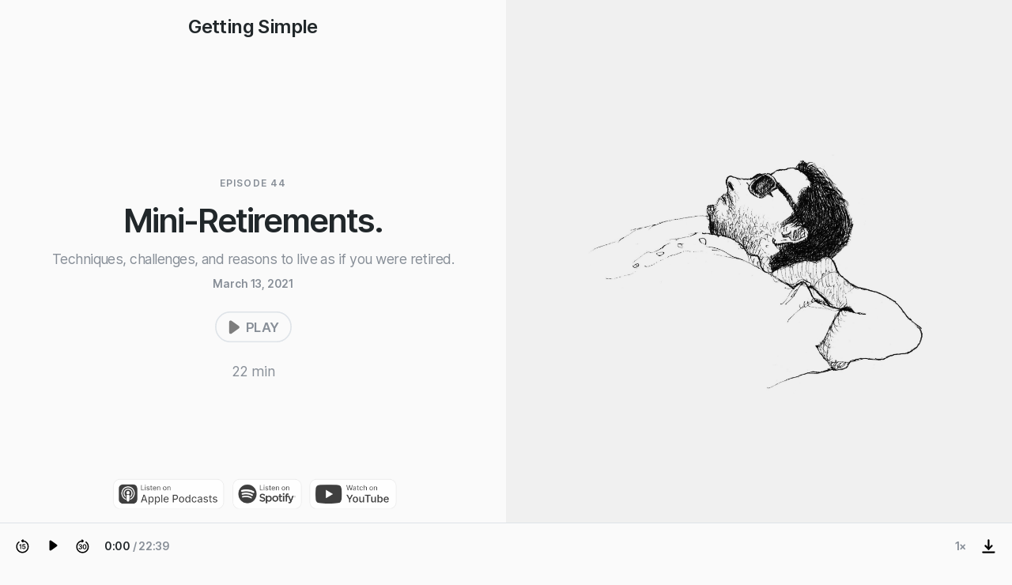

--- FILE ---
content_type: text/html; charset=UTF-8
request_url: https://gettingsimple.com/mini-retirements
body_size: 7070
content:
<!DOCTYPE html>
<html lang="en" class="podcast-cover">

    <!--
    Hey. It's Nono! 👋🏻
    I craft user experiences.
    
    This site is built with Folio.
    github.com/nonoesp/laravel-folio
    -->

    <head>

    
    <meta charset="utf-8">
    <meta name="viewport" content="width=device-width, initial-scale=1, maximum-scale=1"/>
    <title>Mini-Retirements · Getting Simple</title>
    <link rel="stylesheet" type="text/css" href="/folio/css/folio-light.css?id=b2ecd1be0e1936038934">
    <link rel="icon" type="image/png" href="/folio/images/favicon-48x48.png?id=62dbe2f125cbc84bd766" media="(prefers-color-scheme: light)" />
    <link rel="icon" type="image/png" href="/folio/images/favicon-48x48@dark.png?id=62dbe2f125cbc84bd766" media="(prefers-color-scheme: dark)" />
    <link rel="alternate" type="application/atom+xml" href="/feed.xml" />
    <link rel="canonical" href="https://gettingsimple.com/mini-retirements" />
    <meta name="csrf-token" content="NNifOvd9Zc2wr9lnTZIQ5u0GBjlhvnAuCgQK3twb">

	<!-- TypeKit -->
    <link rel="dns-prefetch" href="http://use.typekit.net">
    <link rel="stylesheet" href="https://use.typekit.net/fsg5xkx.css">

    <!-- Tags -->
	<link rel="image_src" href="https://gettingsimple.imgix.net/img/u/podcast-mini-retirements.jpg?ixlib=php-3.3.1" />
	<meta name="description" content="Techniques, challenges, and reasons to live as if you were retired." />
	<meta name="author" content="Nono Martínez Alonso" />

	<!-- Open graph -->
	<meta property="fb:app_id" content="137206890332743" />
	<meta property="og:url" content="https://gettingsimple.com/post/389" />
	<meta property="og:title" content="Mini-Retirements · Getting Simple" />
	<meta property="og:image" content="https://gettingsimple.imgix.net/img/u/podcast-mini-retirements.jpg?ixlib=php-3.3.1" />
	<meta property="og:description" content="Techniques, challenges, and reasons to live as if you were retired." />
	<meta property="og:type" content="article" />
	
    
    <meta property="article:author" content="https://facebook.com/nonoesp" />
    <meta property="article:publisher" content="https://facebook.com/gettingsimple" />
    <meta property="article:modified_time" content="2021-03-13 06:24:35" />
    <meta property="article:published_time" content="2021-03-13 03:00:00" />
    <meta property="article:tag" content="podcast" />

	<!-- Twitter Card -->
	<meta name="twitter:site" content="@getting_simple" />
	<meta name="twitter:creator" content="@getting_simple" />
	<meta name="twitter:title" content="Mini-Retirements · Getting Simple" />
	<meta name="twitter:description" content="Techniques, challenges, and reasons to live as if you were retired." />
	<meta name="twitter:image" content="https://gettingsimple.imgix.net/img/u/podcast-mini-retirements.jpg?ixlib=php-3.3.1" />
	<meta name="twitter:card" content="summary_large_image" />

	<!-- Apple Podcast id -->
	<meta name="apple-itunes-app" content="app-id=1319158020">



	<!-- DNS Prefetch · Imgix -->
	<link rel="preconnect" href="//gettingsimple.imgix.net">
	<link rel="dns-prefetch" href="//gettingsimple.imgix.net">

    <!-- Google Analytics -->
	<link rel="dns-prefetch" href="//www.googletagmanager.com">
	<script async src="https://www.googletagmanager.com/gtag/js?id=G-Q5MJJ79PGJ"></script>
	<script>window.dataLayer = window.dataLayer || [];function gtag(){dataLayer.push(arguments);}gtag('js', new Date());gtag('config', 'G-Q5MJJ79PGJ');</script>	




    <link href="https://fonts.googleapis.com/css2?family=EB Garamond" rel="stylesheet">
    <link href="https://fonts.googleapis.com/css2?family=Domine" rel="stylesheet">
    
    <link href="https://fonts.googleapis.com/css?family=Source+Serif+Pro:400,400i,600" rel="stylesheet">

        
    <script src="/folio/js/manifest.js?id=3c768977c2574a34506e" defer></script>
    <script src="/folio/js/vendor.js?id=4c34520fc3e5d7710635" defer></script>
    <script src="/folio/js/folio.js?id=c5280d60747260e6fa76" defer></script>
    <script>
        var trans = {"by":"by","expected":"Expected","to-be-notified":"to be notified.","load-more":"load more","continue-reading":"Read&nbsp;More\u2026","receive-our-posts":"New essays and podcasts, in your inbox.","newsletter-privacy":"Subject to MailChimp's <a href=\"https:\/\/mailchimp.com\/legal\/privacy\/\" style=\"opacity:0.6\">Privacy&nbsp;Policy<\/a>&nbsp;&&nbsp;<a href=\"https:\/\/mailchimp.com\/legal\/terms\/\" style=\"opacity:0.6\">Terms<\/a>.","your-email-address":"Your email address","subscribe_detail_text":"Lifestyle design, technology, culture, and advice from world-class creatives.","subscribe":"Subscribe","subscribe_button_text":"Sign Up","newsletter":"Newsletter","ask-a-question":"Ask a Question","follow":"Follow","podcast":"Podcast","to_receive_our_updates":"New essays and podcasts, in your inbox.","email_is_not_valid":"Something is not right with that email.","thanks_for_subscribing":"Thanks for subscribing!","home":"Home","writing":"Writing","about-me":"About","scheduled-for":"Scheduled for","this-page-is-hidden":"This page is hidden.","preview-of-unpublished-page":"This is a preview of an unpublished page.","invalid-credentials":"Invalid email or password"};
    </script>

<script defer>

const neoCoverImage = "https:\/\/gettingsimple.imgix.net\/img\/u\/podcast-mini-retirements.jpg?ixlib=php-3.3.1\u0026w=3000";
const neoAudioUrl = "https:\/\/dts.podtrac.com\/redirect.mp3\/audio.gettingsimple.com\/044-getting-simple-podcast-mini-retirements.mp3";
const neoPodcastNumber = "44";

</script>


    </head>

    <body>

    
    
    
    
    
    <div class="c-podcast-cover__wrapper">
    <div class="c-podcast-cover js--podcast-cover">

        <div class="c-podcast-cover-grid">

            <div class="c-podcast-cover-grid__item one-half c-podcast-cover-grid__item--title"
            style="position:relative">

                <div class="c-podcast-cover__logo">
                    <a href="https://gettingsimple.com">Getting Simple</a>
                </div>

                <div class="c-podcast-cover-headline" style="max-width: 45rem">

                    <div class="c-podcast-cover-number js--cover-number">
                        Episode 44
                    </div>

                    <div class="c-podcast-cover-title js--cover-title">

                                                    <span style="font-weight: 600;">
                                Mini-Retirements.
                            </span>
                                                
                    </div>

                    <div class="c-podcast-cover-description js--cover-description">
                        Techniques, challenges, and reasons to live as if you were retired.
                    </div>               
                    
                    <div class="c-podcast-cover-date js--cover-date">
                        March 13, 2021
                    </div>

                    <div class="c-podcast-cover-play js--cover-play">

                        <div class="skip-backward-button js--skip control control--skip zoom" data-time="-15">
                            <div>
                                <img src="[data-uri]" />
                            </div>
                        </div>

                        <div class="c-podcast-cover-play__button js--toggle">
                            <div class="play-button control">
                                <img src="[data-uri]" />
                                Play
                            </div>
                            <div class="pause-button control">
                                <img src="[data-uri]" />
                            </div>
                        </div>

                        <div class="skip-forward-button js--skip control control--skip zoom" data-time="30">
                            <div>
                                <img src="[data-uri]" />
                            </div>
                        </div>

                    </div>

                    <div class="c-podcast-cover-duration js--cover-duration">
                        
                        <div class="c-podcast-cover-duration__length">
                            22 min
                        </div>
                        
                        <div class="c-podcast-cover-duration__timer">
                            <span class="time-current js--time">
                                0:00
                            </span>
                                /
                                22:39
                        </div>

                    </div>                    
                    
                    <div class="c-podcast-cover-call-to-action js--cover-call-to-action">
                        <div style="transform: scale(1.2)">
                            <p class="o-podcast__badges"><a target="_blank" style="display:inline-block;overflow:hidden;background:url(https://gettingsimple.imgix.net/img/u/badge-apple-podcasts-newsletter.png?ixlib=php-3.3.1&amp;w=260) no-repeat;width:130px;height:34.5px;background-size:contain;-webkit-box-shadow:none;box-shadow:none;margin-right:0px" href="https://podcasts.apple.com/us/podcast/44-mini-retirements/id1319158020?i=1000512801421&amp;itsct=podcast_box&amp;itscg=30200&amp;ls=1&amp;at=1001l39Z4&amp;ct=getting-simple" rel="noopener noreferrer"></a>
<a target="_blank" style="display:inline-block;overflow:hidden;background:url(https://gettingsimple.imgix.net/img/u/badge-spotify-newsletter.png?ixlib=php-3.3.1&amp;w=162) no-repeat;width:81px;height:34.5px;background-size:contain;-webkit-box-shadow:none;box-shadow:none;margin-right:0px" href="https://open.spotify.com/episode/6tEvG0UoNr8o16mpgIQmP9?si=OP_QdWwwTBWSfsKQ-8zfAg" rel="noopener noreferrer"></a>
<a target="_blank" style="display:inline-block;overflow:hidden;background:url(https://gettingsimple.imgix.net/img/u/badge-youtube-newsletter.png?ixlib=php-3.3.1&amp;w=204) no-repeat;width:102px;height:34.5px;background-size:contain;-webkit-box-shadow:none;box-shadow:none;margin-right:0px" href="https://youtu.be/9WPmv5XfrEI" rel="noopener noreferrer"></a></p>

                        </div>
                        
                    </div>

                </div>

            </div>

            <div class="c-podcast-cover-grid__item one-half js--cover-photo c-podcast-cover-grid__item--photo
             c-podcast-cover-grid__item--photo-fade "
            style="background-image: url(https://gettingsimple.imgix.net/img/u/podcast-mini-retirements.jpg?ixlib=php-3.3.1&amp;w=3000)">
                <img src="https://gettingsimple.imgix.net/img/u/podcast-mini-retirements.jpg?ixlib=php-3.3.1&amp;w=3000"
                class="js--cover-image"
                alt="" style="width:100%;height:auto;visibility:hidden">
                
            </div>

        </div>

        <div class="c-podcast-cover__logo c-podcast-cover__logo-portable
        ">
            <a href="https://gettingsimple.com">Getting Simple</a>
        </div>

    </div>
    </div>

    <style>



    </style>

    <div class="o-audio js--player">
        <div class="tooltip js--tooltip">
            <div class="tooltip__content js--tooltip-content"></div>
        </div>
        <div class="progress js--progress">
            <div class="progress-marker js--progress-marker"></div>
            <div class="progress-bar js--progress-bar"></div>
        </div>
        <div class="controls">
            <div class="controls__menu">
                <div class="skip-backward-button js--skip control zoom" data-time="-15">
                    <img src="[data-uri]" />
                </div>
                
                <div class="play-button js--play control">
                    <img src="[data-uri]" />
                </div>
                <div class="pause-button js--pause control">
                    <img src="[data-uri]" />
                </div>
                
                <div class="skip-forward-button js--skip control zoom" data-time="30">
                    <img src="[data-uri]" />
                </div>
                <div class="control--timer control control--passive">
                    <span class="time-current js--time">
                        0:00
                    </span>
                        /
                        22:39
                </div>
            </div>
            <div class="controls__menu">
                
                
                
                <div class="control control--label control--speed js--speed" data-speed="1">
                    1×
                </div>

                <a href="https://dts.podtrac.com/redirect.mp3/audio.gettingsimple.com/044-getting-simple-podcast-mini-retirements.mp3" target="_blank">
                <div class="control zoom">
                    <img src="[data-uri]" />
                </div>
                </a>
            
            </div>
        </div>
    </div>

    <main>
        <article class="item-v3 center">
      
            <header class="hero headline">
                <h1>Episode Notes</h1>
            </header>

            <div class="body">

                

                

                <p class="o-podcast__summary">Techniques, challenges, and reasons to live as if you were retired.</p>

<br />
<h2>Chapters</h2>

<ul>
<li>0:00 · Intro</li>
<li>0:28 · Marc's question</li>
<li>1:12 · What are mini-retirements?</li>
<li>3:56 · Challenges</li>
<li>7:04 · Vacation slack</li>
<li>8:38 · How much money do you need?</li>
<li>10:17 · Financial independence</li>
<li>11:42 · Creating your own products</li>
<li>12:54 · Passive income, freelance, and full-time</li>
<li>14:02 · Money is time</li>
<li>16:08 · Safety</li>
<li>17:39 · Enjoy every day</li>
<li>19:09 · Pause</li>
<li>20:30 · Living as if you were retired</li>
<li>21:31 · Do you need a mini-retirement?</li>
<li>22:13 · I'd love to hear from you</li>
</ul>
<p>I'd love to hear from you.</p>

<p><a href="https://gettingsimple.com/record">Submit a question</a> about this or any previous episodes.</p>

<p><a target="_blank" class="is-external" href="https://discord.gg/DdsefVZ">Join the Discord community</a>. Meet other curious minds.</p>

<p>If you enjoy the show, would you please consider <a target="_blank" class="is-external" href="https://itunes.apple.com/us/podcast/getting-simple/id1319158020?itsct=podcast_box&amp;itscg=30200&amp;ls=1&amp;at=1001l39Z4&amp;ct=getting-simple">leaving a short review</a> on Apple Podcasts/iTunes? It takes less than 60 seconds and really helps.</p>

<p class="o-podcast__credits aside">When you buy through links on Getting Simple, I may earn an affiliate commission.</p>
        
            </div>
        
            </article>
    </main>

    <style>


    </style>


        
    <footer class="c-footer-v2 c-footer-v2 [ u-pad-b-3x u-mar-t-4x ]">

      <div class="[ o-wrap o-wrap--size-400 o-wrap--palm-size-full u-mar-b-5x ]">
        <div class="js--subscribe c-subscribe-v2 c-subscribe-v2">

<div class="[ grid ]">

    <div class="grid__item one-whole">

    <p class="c-subscribe-v2__text js--subscribe__label">
        New essays and podcasts, in your inbox.

    </p>

    <form method="POST" action="https://gettingsimple.com/subscriber/create" accept-charset="UTF-8" class="c-subscribe-v2__form ] [ js--subscribe__form ]"><input name="_token" type="hidden" value="NNifOvd9Zc2wr9lnTZIQ5u0GBjlhvnAuCgQK3twb">
    <div id="hp_name_nxPb17woXcQYyMXi_wrap" style="display: none" aria-hidden="true">
        <input id="hp_name_nxPb17woXcQYyMXi"
               name="hp_name_nxPb17woXcQYyMXi"
               type="text"
               value=""
                              autocomplete="nope"
               tabindex="-1">
        <input name="hp_vld_frm"
               type="text"
               value="[base64]"
                              autocomplete="nope"
               tabindex="-1">
    </div>
    <div class="[ grid ] [ grid--narrow ] folio-inputs">

           
           
           
                          <input class="js--subscribe__newsletter-list" name="newsletter_list" type="hidden" value="getting-simple">
                      

           <div class="[ grid__item two-thirds palm--one-whole ]">
               <input placeholder="Your email address" class="[ js--subscribe__email ] [ u-case-input-lower ]" name="EMAIL" type="email">
           </div>
           <div class="[ grid__item one-third palm--one-whole ]">
                                    <input class="[ js--subscribe__submit ] [ button--background-white ]" type="submit" value="Sign Up">
                           </div>

    </div>

    </form>

        <p class="c-subscribe-v2__detail-text js--subscribe__label-privacy">
        Lifestyle design, technology, culture, and advice from world-class creatives.
            
    </p>
    
    </div>

</div>
</div>
    </div>
  
        <div class="c-credits-v2 c-credits-v2 u-text-align--center c-credits-v2--pad">
    © 2026 <a href="https://nono.ma">Nono Martínez Alonso</a>

</div>


  
</div>


    </body>

</html>

--- FILE ---
content_type: text/css
request_url: https://gettingsimple.com/folio/css/folio-light.css?id=b2ecd1be0e1936038934
body_size: 23559
content:
:root{--animate-duration:1s;--animate-delay:1s;--animate-repeat:1}.animated{-webkit-animation-duration:var(--animate-duration);animation-duration:var(--animate-duration);-webkit-animation-fill-mode:both;animation-fill-mode:both}.animated.infinite{-webkit-animation-iteration-count:infinite;animation-iteration-count:infinite}.animated.repeat-1{-webkit-animation-iteration-count:var(--animate-repeat);animation-iteration-count:var(--animate-repeat)}.animated.repeat-2{-webkit-animation-iteration-count:calc(var(--animate-repeat)*2);animation-iteration-count:calc(var(--animate-repeat)*2)}.animated.repeat-3{-webkit-animation-iteration-count:calc(var(--animate-repeat)*3);animation-iteration-count:calc(var(--animate-repeat)*3)}.animated.delay-1s{-webkit-animation-delay:var(--animate-delay);animation-delay:var(--animate-delay)}.animated.delay-2s{-webkit-animation-delay:calc(var(--animate-delay)*2);animation-delay:calc(var(--animate-delay)*2)}.animated.delay-3s{-webkit-animation-delay:calc(var(--animate-delay)*3);animation-delay:calc(var(--animate-delay)*3)}.animated.delay-4s{-webkit-animation-delay:calc(var(--animate-delay)*4);animation-delay:calc(var(--animate-delay)*4)}.animated.delay-5s{-webkit-animation-delay:calc(var(--animate-delay)*5);animation-delay:calc(var(--animate-delay)*5)}.animated.faster{-webkit-animation-duration:calc(var(--animate-duration)/2);animation-duration:calc(var(--animate-duration)/2)}.animated.fast{-webkit-animation-duration:calc(var(--animate-duration)*0.8);animation-duration:calc(var(--animate-duration)*0.8)}.animated.slow{-webkit-animation-duration:calc(var(--animate-duration)*2);animation-duration:calc(var(--animate-duration)*2)}.animated.slower{-webkit-animation-duration:calc(var(--animate-duration)*3);animation-duration:calc(var(--animate-duration)*3)}@media (prefers-reduced-motion:reduce),print{.animated{-webkit-animation-duration:1ms!important;animation-duration:1ms!important;-webkit-transition-duration:1ms!important;transition-duration:1ms!important;-webkit-animation-iteration-count:1!important;animation-iteration-count:1!important}.animated[class*=Out]{opacity:0}}@-webkit-keyframes headShake{0%{-webkit-transform:translateX(0);transform:translateX(0)}6.5%{-webkit-transform:translateX(-6px) rotateY(-9deg);transform:translateX(-6px) rotateY(-9deg)}18.5%{-webkit-transform:translateX(5px) rotateY(7deg);transform:translateX(5px) rotateY(7deg)}31.5%{-webkit-transform:translateX(-3px) rotateY(-5deg);transform:translateX(-3px) rotateY(-5deg)}43.5%{-webkit-transform:translateX(2px) rotateY(3deg);transform:translateX(2px) rotateY(3deg)}50%{-webkit-transform:translateX(0);transform:translateX(0)}}@keyframes headShake{0%{-webkit-transform:translateX(0);transform:translateX(0)}6.5%{-webkit-transform:translateX(-6px) rotateY(-9deg);transform:translateX(-6px) rotateY(-9deg)}18.5%{-webkit-transform:translateX(5px) rotateY(7deg);transform:translateX(5px) rotateY(7deg)}31.5%{-webkit-transform:translateX(-3px) rotateY(-5deg);transform:translateX(-3px) rotateY(-5deg)}43.5%{-webkit-transform:translateX(2px) rotateY(3deg);transform:translateX(2px) rotateY(3deg)}50%{-webkit-transform:translateX(0);transform:translateX(0)}}.headShake{-webkit-animation-timing-function:ease-in-out;animation-timing-function:ease-in-out;-webkit-animation-name:headShake;animation-name:headShake}@-webkit-keyframes slideInUp{0%{-webkit-transform:translate3d(0,100%,0);transform:translate3d(0,100%,0);visibility:visible}to{-webkit-transform:translateZ(0);transform:translateZ(0)}}@keyframes slideInUp{0%{-webkit-transform:translate3d(0,100%,0);transform:translate3d(0,100%,0);visibility:visible}to{-webkit-transform:translateZ(0);transform:translateZ(0)}}.slideInUp{-webkit-animation-name:slideInUp;animation-name:slideInUp}.grid{list-style:none;padding:0;margin:0 0 0 -17px;letter-spacing:-.31em}.grid,.opera:-o-prefocus{word-spacing:-.43em}.grid__item{display:inline-block;padding-left:17px;vertical-align:top;width:100%;box-sizing:border-box;letter-spacing:normal;word-spacing:normal}.grid--rev{direction:rtl;text-align:left}.grid--rev>.grid__item{direction:ltr;text-align:left}.grid--full{margin-left:0}.grid--full>.grid__item{padding-left:0}.grid--right{text-align:right}.grid--right>.grid__item{text-align:left}.grid--center{text-align:center}.grid--center>.grid__item{text-align:left}.grid--middle>.grid__item{vertical-align:middle}.grid--bottom>.grid__item{vertical-align:bottom}.grid--narrow{margin-left:-8.5px}.grid--narrow>.grid__item{padding-left:8.5px}.grid--wide{margin-left:-34px}.grid--wide>.grid__item{padding-left:34px}.one-whole{width:100%}.five-tenths,.four-eighths,.one-half,.six-twelfths,.three-sixths,.two-quarters{width:50%}.four-twelfths,.one-third,.two-sixths{width:33.333%}.eight-twelfths,.four-sixths,.two-thirds{width:66.666%}.one-quarter,.three-twelfths,.two-eighths{width:25%}.nine-twelfths,.six-eighths,.three-quarters{width:75%}.one-fifth,.two-tenths{width:20%}.four-tenths,.two-fifths{width:40%}.six-tenths,.three-fifths{width:60%}.eight-tenths,.four-fifths{width:80%}.one-sixth,.two-twelfths{width:16.666%}.five-sixths,.ten-twelfths{width:83.333%}.one-eighth{width:12.5%}.three-eighths{width:37.5%}.five-eighths{width:62.5%}.seven-eighths{width:87.5%}.one-tenth{width:10%}.three-tenths{width:30%}.seven-tenths{width:70%}.nine-tenths{width:90%}.one-twelfth{width:8.333%}.five-twelfths{width:41.666%}.seven-twelfths{width:58.333%}.eleven-twelfths{width:91.666%}@media only screen and (max-width:530px){.palm--one-whole{width:100%}.palm--five-tenths,.palm--four-eighths,.palm--one-half,.palm--six-twelfths,.palm--three-sixths,.palm--two-quarters{width:50%}.palm--four-twelfths,.palm--one-third,.palm--two-sixths{width:33.333%}.palm--eight-twelfths,.palm--four-sixths,.palm--two-thirds{width:66.666%}.palm--one-quarter,.palm--three-twelfths,.palm--two-eighths{width:25%}.palm--nine-twelfths,.palm--six-eighths,.palm--three-quarters{width:75%}.palm--one-fifth,.palm--two-tenths{width:20%}.palm--four-tenths,.palm--two-fifths{width:40%}.palm--six-tenths,.palm--three-fifths{width:60%}.palm--eight-tenths,.palm--four-fifths{width:80%}.palm--one-sixth,.palm--two-twelfths{width:16.666%}.palm--five-sixths,.palm--ten-twelfths{width:83.333%}.palm--one-eighth{width:12.5%}.palm--three-eighths{width:37.5%}.palm--five-eighths{width:62.5%}.palm--seven-eighths{width:87.5%}.palm--one-tenth{width:10%}.palm--three-tenths{width:30%}.palm--seven-tenths{width:70%}.palm--nine-tenths{width:90%}.palm--one-twelfth{width:8.333%}.palm--five-twelfths{width:41.666%}.palm--seven-twelfths{width:58.333%}.palm--eleven-twelfths{width:91.666%}}@media only screen and (min-width:531px) and (max-width:1023px){.lap--one-whole{width:100%}.lap--five-tenths,.lap--four-eighths,.lap--one-half,.lap--six-twelfths,.lap--three-sixths,.lap--two-quarters{width:50%}.lap--four-twelfths,.lap--one-third,.lap--two-sixths{width:33.333%}.lap--eight-twelfths,.lap--four-sixths,.lap--two-thirds{width:66.666%}.lap--one-quarter,.lap--three-twelfths,.lap--two-eighths{width:25%}.lap--nine-twelfths,.lap--six-eighths,.lap--three-quarters{width:75%}.lap--one-fifth,.lap--two-tenths{width:20%}.lap--four-tenths,.lap--two-fifths{width:40%}.lap--six-tenths,.lap--three-fifths{width:60%}.lap--eight-tenths,.lap--four-fifths{width:80%}.lap--one-sixth,.lap--two-twelfths{width:16.666%}.lap--five-sixths,.lap--ten-twelfths{width:83.333%}.lap--one-eighth{width:12.5%}.lap--three-eighths{width:37.5%}.lap--five-eighths{width:62.5%}.lap--seven-eighths{width:87.5%}.lap--one-tenth{width:10%}.lap--three-tenths{width:30%}.lap--seven-tenths{width:70%}.lap--nine-tenths{width:90%}.lap--one-twelfth{width:8.333%}.lap--five-twelfths{width:41.666%}.lap--seven-twelfths{width:58.333%}.lap--eleven-twelfths{width:91.666%}}@media only screen and (max-width:1023px){.portable--one-whole{width:100%}.portable--five-tenths,.portable--four-eighths,.portable--one-half,.portable--six-twelfths,.portable--three-sixths,.portable--two-quarters{width:50%}.portable--four-twelfths,.portable--one-third,.portable--two-sixths{width:33.333%}.portable--eight-twelfths,.portable--four-sixths,.portable--two-thirds{width:66.666%}.portable--one-quarter,.portable--three-twelfths,.portable--two-eighths{width:25%}.portable--nine-twelfths,.portable--six-eighths,.portable--three-quarters{width:75%}.portable--one-fifth,.portable--two-tenths{width:20%}.portable--four-tenths,.portable--two-fifths{width:40%}.portable--six-tenths,.portable--three-fifths{width:60%}.portable--eight-tenths,.portable--four-fifths{width:80%}.portable--one-sixth,.portable--two-twelfths{width:16.666%}.portable--five-sixths,.portable--ten-twelfths{width:83.333%}.portable--one-eighth{width:12.5%}.portable--three-eighths{width:37.5%}.portable--five-eighths{width:62.5%}.portable--seven-eighths{width:87.5%}.portable--one-tenth{width:10%}.portable--three-tenths{width:30%}.portable--seven-tenths{width:70%}.portable--nine-tenths{width:90%}.portable--one-twelfth{width:8.333%}.portable--five-twelfths{width:41.666%}.portable--seven-twelfths{width:58.333%}.portable--eleven-twelfths{width:91.666%}}@media only screen and (min-width:1024px){.desk--one-whole{width:100%}.desk--five-tenths,.desk--four-eighths,.desk--one-half,.desk--six-twelfths,.desk--three-sixths,.desk--two-quarters{width:50%}.desk--four-twelfths,.desk--one-third,.desk--two-sixths{width:33.333%}.desk--eight-twelfths,.desk--four-sixths,.desk--two-thirds{width:66.666%}.desk--one-quarter,.desk--three-twelfths,.desk--two-eighths{width:25%}.desk--nine-twelfths,.desk--six-eighths,.desk--three-quarters{width:75%}.desk--one-fifth,.desk--two-tenths{width:20%}.desk--four-tenths,.desk--two-fifths{width:40%}.desk--six-tenths,.desk--three-fifths{width:60%}.desk--eight-tenths,.desk--four-fifths{width:80%}.desk--one-sixth,.desk--two-twelfths{width:16.666%}.desk--five-sixths,.desk--ten-twelfths{width:83.333%}.desk--one-eighth{width:12.5%}.desk--three-eighths{width:37.5%}.desk--five-eighths{width:62.5%}.desk--seven-eighths{width:87.5%}.desk--one-tenth{width:10%}.desk--three-tenths{width:30%}.desk--seven-tenths{width:70%}.desk--nine-tenths{width:90%}.desk--one-twelfth{width:8.333%}.desk--five-twelfths{width:41.666%}.desk--seven-twelfths{width:58.333%}.desk--eleven-twelfths{width:91.666%}}@media only screen and (min-width:1500px){.wide--one-whole{width:100%}.wide--five-tenths,.wide--four-eighths,.wide--one-half,.wide--six-twelfths,.wide--three-sixths,.wide--two-quarters{width:50%}.wide--four-twelfths,.wide--one-third,.wide--two-sixths{width:33.333%}.wide--eight-twelfths,.wide--four-sixths,.wide--two-thirds{width:66.666%}.wide--one-quarter,.wide--three-twelfths,.wide--two-eighths{width:25%}.wide--nine-twelfths,.wide--six-eighths,.wide--three-quarters{width:75%}.wide--one-fifth,.wide--two-tenths{width:20%}.wide--four-tenths,.wide--two-fifths{width:40%}.wide--six-tenths,.wide--three-fifths{width:60%}.wide--eight-tenths,.wide--four-fifths{width:80%}.wide--one-sixth,.wide--two-twelfths{width:16.666%}.wide--five-sixths,.wide--ten-twelfths{width:83.333%}.wide--one-eighth{width:12.5%}.wide--three-eighths{width:37.5%}.wide--five-eighths{width:62.5%}.wide--seven-eighths{width:87.5%}.wide--one-tenth{width:10%}.wide--three-tenths{width:30%}.wide--seven-tenths{width:70%}.wide--nine-tenths{width:90%}.wide--one-twelfth{width:8.333%}.wide--five-twelfths{width:41.666%}.wide--seven-twelfths{width:58.333%}.wide--eleven-twelfths{width:91.666%}}

/*!
 *  Font Awesome 4.7.0 by @davegandy - http://fontawesome.io - @fontawesome
 *  License - http://fontawesome.io/license (Font: SIL OFL 1.1, CSS: MIT License)
 */@font-face{font-family:FontAwesome;src:url(/fonts/vendor/font-awesome/fontawesome-webfont.eot?674f50d287a8c48dc19ba404d20fe713);src:url(/fonts/vendor/font-awesome/fontawesome-webfont.eot?674f50d287a8c48dc19ba404d20fe713) format("embedded-opentype"),url(/fonts/vendor/font-awesome/fontawesome-webfont.woff2?af7ae505a9eed503f8b8e6982036873e) format("woff2"),url(/fonts/vendor/font-awesome/fontawesome-webfont.woff?fee66e712a8a08eef5805a46892932ad) format("woff"),url(/fonts/vendor/font-awesome/fontawesome-webfont.ttf?b06871f281fee6b241d60582ae9369b9) format("truetype"),url(/fonts/vendor/font-awesome/fontawesome-webfont.svg?912ec66d7572ff821749319396470bde) format("svg");font-weight:400;font-style:normal}.fa{display:inline-block;font:normal normal normal 14px/1 FontAwesome;font-size:inherit;text-rendering:auto;-webkit-font-smoothing:antialiased;-moz-osx-font-smoothing:grayscale}.fa-lg{font-size:1.3333333333em;line-height:.75em;vertical-align:-15%}.fa-2x{font-size:2em}.fa-3x{font-size:3em}.fa-4x{font-size:4em}.fa-5x{font-size:5em}.fa-fw{width:1.2857142857em;text-align:center}.fa-ul{padding-left:0;margin-left:2.1428571429em;list-style-type:none}.fa-ul>li{position:relative}.fa-li{position:absolute;left:-2.1428571429em;width:2.1428571429em;top:.1428571429em;text-align:center}.fa-li.fa-lg{left:-1.8571428571em}.fa-border{padding:.2em .25em .15em;border:.08em solid #eee;border-radius:.1em}.fa-pull-left{float:left}.fa-pull-right{float:right}.fa.fa-pull-left{margin-right:.3em}.fa.fa-pull-right{margin-left:.3em}.pull-right{float:right}.pull-left{float:left}.fa.pull-left{margin-right:.3em}.fa.pull-right{margin-left:.3em}.fa-spin{-webkit-animation:fa-spin 2s linear infinite;animation:fa-spin 2s linear infinite}.fa-pulse{-webkit-animation:fa-spin 1s steps(8) infinite;animation:fa-spin 1s steps(8) infinite}@-webkit-keyframes fa-spin{0%{transform:rotate(0deg)}to{transform:rotate(359deg)}}@keyframes fa-spin{0%{transform:rotate(0deg)}to{transform:rotate(359deg)}}.fa-rotate-90{-ms-filter:"progid:DXImageTransform.Microsoft.BasicImage(rotation=1)";transform:rotate(90deg)}.fa-rotate-180{-ms-filter:"progid:DXImageTransform.Microsoft.BasicImage(rotation=2)";transform:rotate(180deg)}.fa-rotate-270{-ms-filter:"progid:DXImageTransform.Microsoft.BasicImage(rotation=3)";transform:rotate(270deg)}.fa-flip-horizontal{-ms-filter:"progid:DXImageTransform.Microsoft.BasicImage(rotation=0, mirror=1)";transform:scaleX(-1)}.fa-flip-vertical{-ms-filter:"progid:DXImageTransform.Microsoft.BasicImage(rotation=2, mirror=1)";transform:scaleY(-1)}:root .fa-flip-horizontal,:root .fa-flip-vertical,:root .fa-rotate-90,:root .fa-rotate-180,:root .fa-rotate-270{-webkit-filter:none;filter:none}.fa-stack{position:relative;display:inline-block;width:2em;height:2em;line-height:2em;vertical-align:middle}.fa-stack-1x,.fa-stack-2x{position:absolute;left:0;width:100%;text-align:center}.fa-stack-1x{line-height:inherit}.fa-stack-2x{font-size:2em}.fa-inverse{color:#fff}.fa-glass:before{content:"\F000"}.fa-music:before{content:"\F001"}.fa-search:before{content:"\F002"}.fa-envelope-o:before{content:"\F003"}.fa-heart:before{content:"\F004"}.fa-star:before{content:"\F005"}.fa-star-o:before{content:"\F006"}.fa-user:before{content:"\F007"}.fa-film:before{content:"\F008"}.fa-th-large:before{content:"\F009"}.fa-th:before{content:"\F00A"}.fa-th-list:before{content:"\F00B"}.fa-check:before{content:"\F00C"}.fa-close:before,.fa-remove:before,.fa-times:before{content:"\F00D"}.fa-search-plus:before{content:"\F00E"}.fa-search-minus:before{content:"\F010"}.fa-power-off:before{content:"\F011"}.fa-signal:before{content:"\F012"}.fa-cog:before,.fa-gear:before{content:"\F013"}.fa-trash-o:before{content:"\F014"}.fa-home:before{content:"\F015"}.fa-file-o:before{content:"\F016"}.fa-clock-o:before{content:"\F017"}.fa-road:before{content:"\F018"}.fa-download:before{content:"\F019"}.fa-arrow-circle-o-down:before{content:"\F01A"}.fa-arrow-circle-o-up:before{content:"\F01B"}.fa-inbox:before{content:"\F01C"}.fa-play-circle-o:before{content:"\F01D"}.fa-repeat:before,.fa-rotate-right:before{content:"\F01E"}.fa-refresh:before{content:"\F021"}.fa-list-alt:before{content:"\F022"}.fa-lock:before{content:"\F023"}.fa-flag:before{content:"\F024"}.fa-headphones:before{content:"\F025"}.fa-volume-off:before{content:"\F026"}.fa-volume-down:before{content:"\F027"}.fa-volume-up:before{content:"\F028"}.fa-qrcode:before{content:"\F029"}.fa-barcode:before{content:"\F02A"}.fa-tag:before{content:"\F02B"}.fa-tags:before{content:"\F02C"}.fa-book:before{content:"\F02D"}.fa-bookmark:before{content:"\F02E"}.fa-print:before{content:"\F02F"}.fa-camera:before{content:"\F030"}.fa-font:before{content:"\F031"}.fa-bold:before{content:"\F032"}.fa-italic:before{content:"\F033"}.fa-text-height:before{content:"\F034"}.fa-text-width:before{content:"\F035"}.fa-align-left:before{content:"\F036"}.fa-align-center:before{content:"\F037"}.fa-align-right:before{content:"\F038"}.fa-align-justify:before{content:"\F039"}.fa-list:before{content:"\F03A"}.fa-dedent:before,.fa-outdent:before{content:"\F03B"}.fa-indent:before{content:"\F03C"}.fa-video-camera:before{content:"\F03D"}.fa-image:before,.fa-photo:before,.fa-picture-o:before{content:"\F03E"}.fa-pencil:before{content:"\F040"}.fa-map-marker:before{content:"\F041"}.fa-adjust:before{content:"\F042"}.fa-tint:before{content:"\F043"}.fa-edit:before,.fa-pencil-square-o:before{content:"\F044"}.fa-share-square-o:before{content:"\F045"}.fa-check-square-o:before{content:"\F046"}.fa-arrows:before{content:"\F047"}.fa-step-backward:before{content:"\F048"}.fa-fast-backward:before{content:"\F049"}.fa-backward:before{content:"\F04A"}.fa-play:before{content:"\F04B"}.fa-pause:before{content:"\F04C"}.fa-stop:before{content:"\F04D"}.fa-forward:before{content:"\F04E"}.fa-fast-forward:before{content:"\F050"}.fa-step-forward:before{content:"\F051"}.fa-eject:before{content:"\F052"}.fa-chevron-left:before{content:"\F053"}.fa-chevron-right:before{content:"\F054"}.fa-plus-circle:before{content:"\F055"}.fa-minus-circle:before{content:"\F056"}.fa-times-circle:before{content:"\F057"}.fa-check-circle:before{content:"\F058"}.fa-question-circle:before{content:"\F059"}.fa-info-circle:before{content:"\F05A"}.fa-crosshairs:before{content:"\F05B"}.fa-times-circle-o:before{content:"\F05C"}.fa-check-circle-o:before{content:"\F05D"}.fa-ban:before{content:"\F05E"}.fa-arrow-left:before{content:"\F060"}.fa-arrow-right:before{content:"\F061"}.fa-arrow-up:before{content:"\F062"}.fa-arrow-down:before{content:"\F063"}.fa-mail-forward:before,.fa-share:before{content:"\F064"}.fa-expand:before{content:"\F065"}.fa-compress:before{content:"\F066"}.fa-plus:before{content:"\F067"}.fa-minus:before{content:"\F068"}.fa-asterisk:before{content:"\F069"}.fa-exclamation-circle:before{content:"\F06A"}.fa-gift:before{content:"\F06B"}.fa-leaf:before{content:"\F06C"}.fa-fire:before{content:"\F06D"}.fa-eye:before{content:"\F06E"}.fa-eye-slash:before{content:"\F070"}.fa-exclamation-triangle:before,.fa-warning:before{content:"\F071"}.fa-plane:before{content:"\F072"}.fa-calendar:before{content:"\F073"}.fa-random:before{content:"\F074"}.fa-comment:before{content:"\F075"}.fa-magnet:before{content:"\F076"}.fa-chevron-up:before{content:"\F077"}.fa-chevron-down:before{content:"\F078"}.fa-retweet:before{content:"\F079"}.fa-shopping-cart:before{content:"\F07A"}.fa-folder:before{content:"\F07B"}.fa-folder-open:before{content:"\F07C"}.fa-arrows-v:before{content:"\F07D"}.fa-arrows-h:before{content:"\F07E"}.fa-bar-chart-o:before,.fa-bar-chart:before{content:"\F080"}.fa-twitter-square:before{content:"\F081"}.fa-facebook-square:before{content:"\F082"}.fa-camera-retro:before{content:"\F083"}.fa-key:before{content:"\F084"}.fa-cogs:before,.fa-gears:before{content:"\F085"}.fa-comments:before{content:"\F086"}.fa-thumbs-o-up:before{content:"\F087"}.fa-thumbs-o-down:before{content:"\F088"}.fa-star-half:before{content:"\F089"}.fa-heart-o:before{content:"\F08A"}.fa-sign-out:before{content:"\F08B"}.fa-linkedin-square:before{content:"\F08C"}.fa-thumb-tack:before{content:"\F08D"}.fa-external-link:before{content:"\F08E"}.fa-sign-in:before{content:"\F090"}.fa-trophy:before{content:"\F091"}.fa-github-square:before{content:"\F092"}.fa-upload:before{content:"\F093"}.fa-lemon-o:before{content:"\F094"}.fa-phone:before{content:"\F095"}.fa-square-o:before{content:"\F096"}.fa-bookmark-o:before{content:"\F097"}.fa-phone-square:before{content:"\F098"}.fa-twitter:before{content:"\F099"}.fa-facebook-f:before,.fa-facebook:before{content:"\F09A"}.fa-github:before{content:"\F09B"}.fa-unlock:before{content:"\F09C"}.fa-credit-card:before{content:"\F09D"}.fa-feed:before,.fa-rss:before{content:"\F09E"}.fa-hdd-o:before{content:"\F0A0"}.fa-bullhorn:before{content:"\F0A1"}.fa-bell:before{content:"\F0F3"}.fa-certificate:before{content:"\F0A3"}.fa-hand-o-right:before{content:"\F0A4"}.fa-hand-o-left:before{content:"\F0A5"}.fa-hand-o-up:before{content:"\F0A6"}.fa-hand-o-down:before{content:"\F0A7"}.fa-arrow-circle-left:before{content:"\F0A8"}.fa-arrow-circle-right:before{content:"\F0A9"}.fa-arrow-circle-up:before{content:"\F0AA"}.fa-arrow-circle-down:before{content:"\F0AB"}.fa-globe:before{content:"\F0AC"}.fa-wrench:before{content:"\F0AD"}.fa-tasks:before{content:"\F0AE"}.fa-filter:before{content:"\F0B0"}.fa-briefcase:before{content:"\F0B1"}.fa-arrows-alt:before{content:"\F0B2"}.fa-group:before,.fa-users:before{content:"\F0C0"}.fa-chain:before,.fa-link:before{content:"\F0C1"}.fa-cloud:before{content:"\F0C2"}.fa-flask:before{content:"\F0C3"}.fa-cut:before,.fa-scissors:before{content:"\F0C4"}.fa-copy:before,.fa-files-o:before{content:"\F0C5"}.fa-paperclip:before{content:"\F0C6"}.fa-floppy-o:before,.fa-save:before{content:"\F0C7"}.fa-square:before{content:"\F0C8"}.fa-bars:before,.fa-navicon:before,.fa-reorder:before{content:"\F0C9"}.fa-list-ul:before{content:"\F0CA"}.fa-list-ol:before{content:"\F0CB"}.fa-strikethrough:before{content:"\F0CC"}.fa-underline:before{content:"\F0CD"}.fa-table:before{content:"\F0CE"}.fa-magic:before{content:"\F0D0"}.fa-truck:before{content:"\F0D1"}.fa-pinterest:before{content:"\F0D2"}.fa-pinterest-square:before{content:"\F0D3"}.fa-google-plus-square:before{content:"\F0D4"}.fa-google-plus:before{content:"\F0D5"}.fa-money:before{content:"\F0D6"}.fa-caret-down:before{content:"\F0D7"}.fa-caret-up:before{content:"\F0D8"}.fa-caret-left:before{content:"\F0D9"}.fa-caret-right:before{content:"\F0DA"}.fa-columns:before{content:"\F0DB"}.fa-sort:before,.fa-unsorted:before{content:"\F0DC"}.fa-sort-desc:before,.fa-sort-down:before{content:"\F0DD"}.fa-sort-asc:before,.fa-sort-up:before{content:"\F0DE"}.fa-envelope:before{content:"\F0E0"}.fa-linkedin:before{content:"\F0E1"}.fa-rotate-left:before,.fa-undo:before{content:"\F0E2"}.fa-gavel:before,.fa-legal:before{content:"\F0E3"}.fa-dashboard:before,.fa-tachometer:before{content:"\F0E4"}.fa-comment-o:before{content:"\F0E5"}.fa-comments-o:before{content:"\F0E6"}.fa-bolt:before,.fa-flash:before{content:"\F0E7"}.fa-sitemap:before{content:"\F0E8"}.fa-umbrella:before{content:"\F0E9"}.fa-clipboard:before,.fa-paste:before{content:"\F0EA"}.fa-lightbulb-o:before{content:"\F0EB"}.fa-exchange:before{content:"\F0EC"}.fa-cloud-download:before{content:"\F0ED"}.fa-cloud-upload:before{content:"\F0EE"}.fa-user-md:before{content:"\F0F0"}.fa-stethoscope:before{content:"\F0F1"}.fa-suitcase:before{content:"\F0F2"}.fa-bell-o:before{content:"\F0A2"}.fa-coffee:before{content:"\F0F4"}.fa-cutlery:before{content:"\F0F5"}.fa-file-text-o:before{content:"\F0F6"}.fa-building-o:before{content:"\F0F7"}.fa-hospital-o:before{content:"\F0F8"}.fa-ambulance:before{content:"\F0F9"}.fa-medkit:before{content:"\F0FA"}.fa-fighter-jet:before{content:"\F0FB"}.fa-beer:before{content:"\F0FC"}.fa-h-square:before{content:"\F0FD"}.fa-plus-square:before{content:"\F0FE"}.fa-angle-double-left:before{content:"\F100"}.fa-angle-double-right:before{content:"\F101"}.fa-angle-double-up:before{content:"\F102"}.fa-angle-double-down:before{content:"\F103"}.fa-angle-left:before{content:"\F104"}.fa-angle-right:before{content:"\F105"}.fa-angle-up:before{content:"\F106"}.fa-angle-down:before{content:"\F107"}.fa-desktop:before{content:"\F108"}.fa-laptop:before{content:"\F109"}.fa-tablet:before{content:"\F10A"}.fa-mobile-phone:before,.fa-mobile:before{content:"\F10B"}.fa-circle-o:before{content:"\F10C"}.fa-quote-left:before{content:"\F10D"}.fa-quote-right:before{content:"\F10E"}.fa-spinner:before{content:"\F110"}.fa-circle:before{content:"\F111"}.fa-mail-reply:before,.fa-reply:before{content:"\F112"}.fa-github-alt:before{content:"\F113"}.fa-folder-o:before{content:"\F114"}.fa-folder-open-o:before{content:"\F115"}.fa-smile-o:before{content:"\F118"}.fa-frown-o:before{content:"\F119"}.fa-meh-o:before{content:"\F11A"}.fa-gamepad:before{content:"\F11B"}.fa-keyboard-o:before{content:"\F11C"}.fa-flag-o:before{content:"\F11D"}.fa-flag-checkered:before{content:"\F11E"}.fa-terminal:before{content:"\F120"}.fa-code:before{content:"\F121"}.fa-mail-reply-all:before,.fa-reply-all:before{content:"\F122"}.fa-star-half-empty:before,.fa-star-half-full:before,.fa-star-half-o:before{content:"\F123"}.fa-location-arrow:before{content:"\F124"}.fa-crop:before{content:"\F125"}.fa-code-fork:before{content:"\F126"}.fa-chain-broken:before,.fa-unlink:before{content:"\F127"}.fa-question:before{content:"\F128"}.fa-info:before{content:"\F129"}.fa-exclamation:before{content:"\F12A"}.fa-superscript:before{content:"\F12B"}.fa-subscript:before{content:"\F12C"}.fa-eraser:before{content:"\F12D"}.fa-puzzle-piece:before{content:"\F12E"}.fa-microphone:before{content:"\F130"}.fa-microphone-slash:before{content:"\F131"}.fa-shield:before{content:"\F132"}.fa-calendar-o:before{content:"\F133"}.fa-fire-extinguisher:before{content:"\F134"}.fa-rocket:before{content:"\F135"}.fa-maxcdn:before{content:"\F136"}.fa-chevron-circle-left:before{content:"\F137"}.fa-chevron-circle-right:before{content:"\F138"}.fa-chevron-circle-up:before{content:"\F139"}.fa-chevron-circle-down:before{content:"\F13A"}.fa-html5:before{content:"\F13B"}.fa-css3:before{content:"\F13C"}.fa-anchor:before{content:"\F13D"}.fa-unlock-alt:before{content:"\F13E"}.fa-bullseye:before{content:"\F140"}.fa-ellipsis-h:before{content:"\F141"}.fa-ellipsis-v:before{content:"\F142"}.fa-rss-square:before{content:"\F143"}.fa-play-circle:before{content:"\F144"}.fa-ticket:before{content:"\F145"}.fa-minus-square:before{content:"\F146"}.fa-minus-square-o:before{content:"\F147"}.fa-level-up:before{content:"\F148"}.fa-level-down:before{content:"\F149"}.fa-check-square:before{content:"\F14A"}.fa-pencil-square:before{content:"\F14B"}.fa-external-link-square:before{content:"\F14C"}.fa-share-square:before{content:"\F14D"}.fa-compass:before{content:"\F14E"}.fa-caret-square-o-down:before,.fa-toggle-down:before{content:"\F150"}.fa-caret-square-o-up:before,.fa-toggle-up:before{content:"\F151"}.fa-caret-square-o-right:before,.fa-toggle-right:before{content:"\F152"}.fa-eur:before,.fa-euro:before{content:"\F153"}.fa-gbp:before{content:"\F154"}.fa-dollar:before,.fa-usd:before{content:"\F155"}.fa-inr:before,.fa-rupee:before{content:"\F156"}.fa-cny:before,.fa-jpy:before,.fa-rmb:before,.fa-yen:before{content:"\F157"}.fa-rouble:before,.fa-rub:before,.fa-ruble:before{content:"\F158"}.fa-krw:before,.fa-won:before{content:"\F159"}.fa-bitcoin:before,.fa-btc:before{content:"\F15A"}.fa-file:before{content:"\F15B"}.fa-file-text:before{content:"\F15C"}.fa-sort-alpha-asc:before{content:"\F15D"}.fa-sort-alpha-desc:before{content:"\F15E"}.fa-sort-amount-asc:before{content:"\F160"}.fa-sort-amount-desc:before{content:"\F161"}.fa-sort-numeric-asc:before{content:"\F162"}.fa-sort-numeric-desc:before{content:"\F163"}.fa-thumbs-up:before{content:"\F164"}.fa-thumbs-down:before{content:"\F165"}.fa-youtube-square:before{content:"\F166"}.fa-youtube:before{content:"\F167"}.fa-xing:before{content:"\F168"}.fa-xing-square:before{content:"\F169"}.fa-youtube-play:before{content:"\F16A"}.fa-dropbox:before{content:"\F16B"}.fa-stack-overflow:before{content:"\F16C"}.fa-instagram:before{content:"\F16D"}.fa-flickr:before{content:"\F16E"}.fa-adn:before{content:"\F170"}.fa-bitbucket:before{content:"\F171"}.fa-bitbucket-square:before{content:"\F172"}.fa-tumblr:before{content:"\F173"}.fa-tumblr-square:before{content:"\F174"}.fa-long-arrow-down:before{content:"\F175"}.fa-long-arrow-up:before{content:"\F176"}.fa-long-arrow-left:before{content:"\F177"}.fa-long-arrow-right:before{content:"\F178"}.fa-apple:before{content:"\F179"}.fa-windows:before{content:"\F17A"}.fa-android:before{content:"\F17B"}.fa-linux:before{content:"\F17C"}.fa-dribbble:before{content:"\F17D"}.fa-skype:before{content:"\F17E"}.fa-foursquare:before{content:"\F180"}.fa-trello:before{content:"\F181"}.fa-female:before{content:"\F182"}.fa-male:before{content:"\F183"}.fa-gittip:before,.fa-gratipay:before{content:"\F184"}.fa-sun-o:before{content:"\F185"}.fa-moon-o:before{content:"\F186"}.fa-archive:before{content:"\F187"}.fa-bug:before{content:"\F188"}.fa-vk:before{content:"\F189"}.fa-weibo:before{content:"\F18A"}.fa-renren:before{content:"\F18B"}.fa-pagelines:before{content:"\F18C"}.fa-stack-exchange:before{content:"\F18D"}.fa-arrow-circle-o-right:before{content:"\F18E"}.fa-arrow-circle-o-left:before{content:"\F190"}.fa-caret-square-o-left:before,.fa-toggle-left:before{content:"\F191"}.fa-dot-circle-o:before{content:"\F192"}.fa-wheelchair:before{content:"\F193"}.fa-vimeo-square:before{content:"\F194"}.fa-try:before,.fa-turkish-lira:before{content:"\F195"}.fa-plus-square-o:before{content:"\F196"}.fa-space-shuttle:before{content:"\F197"}.fa-slack:before{content:"\F198"}.fa-envelope-square:before{content:"\F199"}.fa-wordpress:before{content:"\F19A"}.fa-openid:before{content:"\F19B"}.fa-bank:before,.fa-institution:before,.fa-university:before{content:"\F19C"}.fa-graduation-cap:before,.fa-mortar-board:before{content:"\F19D"}.fa-yahoo:before{content:"\F19E"}.fa-google:before{content:"\F1A0"}.fa-reddit:before{content:"\F1A1"}.fa-reddit-square:before{content:"\F1A2"}.fa-stumbleupon-circle:before{content:"\F1A3"}.fa-stumbleupon:before{content:"\F1A4"}.fa-delicious:before{content:"\F1A5"}.fa-digg:before{content:"\F1A6"}.fa-pied-piper-pp:before{content:"\F1A7"}.fa-pied-piper-alt:before{content:"\F1A8"}.fa-drupal:before{content:"\F1A9"}.fa-joomla:before{content:"\F1AA"}.fa-language:before{content:"\F1AB"}.fa-fax:before{content:"\F1AC"}.fa-building:before{content:"\F1AD"}.fa-child:before{content:"\F1AE"}.fa-paw:before{content:"\F1B0"}.fa-spoon:before{content:"\F1B1"}.fa-cube:before{content:"\F1B2"}.fa-cubes:before{content:"\F1B3"}.fa-behance:before{content:"\F1B4"}.fa-behance-square:before{content:"\F1B5"}.fa-steam:before{content:"\F1B6"}.fa-steam-square:before{content:"\F1B7"}.fa-recycle:before{content:"\F1B8"}.fa-automobile:before,.fa-car:before{content:"\F1B9"}.fa-cab:before,.fa-taxi:before{content:"\F1BA"}.fa-tree:before{content:"\F1BB"}.fa-spotify:before{content:"\F1BC"}.fa-deviantart:before{content:"\F1BD"}.fa-soundcloud:before{content:"\F1BE"}.fa-database:before{content:"\F1C0"}.fa-file-pdf-o:before{content:"\F1C1"}.fa-file-word-o:before{content:"\F1C2"}.fa-file-excel-o:before{content:"\F1C3"}.fa-file-powerpoint-o:before{content:"\F1C4"}.fa-file-image-o:before,.fa-file-photo-o:before,.fa-file-picture-o:before{content:"\F1C5"}.fa-file-archive-o:before,.fa-file-zip-o:before{content:"\F1C6"}.fa-file-audio-o:before,.fa-file-sound-o:before{content:"\F1C7"}.fa-file-movie-o:before,.fa-file-video-o:before{content:"\F1C8"}.fa-file-code-o:before{content:"\F1C9"}.fa-vine:before{content:"\F1CA"}.fa-codepen:before{content:"\F1CB"}.fa-jsfiddle:before{content:"\F1CC"}.fa-life-bouy:before,.fa-life-buoy:before,.fa-life-ring:before,.fa-life-saver:before,.fa-support:before{content:"\F1CD"}.fa-circle-o-notch:before{content:"\F1CE"}.fa-ra:before,.fa-rebel:before,.fa-resistance:before{content:"\F1D0"}.fa-empire:before,.fa-ge:before{content:"\F1D1"}.fa-git-square:before{content:"\F1D2"}.fa-git:before{content:"\F1D3"}.fa-hacker-news:before,.fa-y-combinator-square:before,.fa-yc-square:before{content:"\F1D4"}.fa-tencent-weibo:before{content:"\F1D5"}.fa-qq:before{content:"\F1D6"}.fa-wechat:before,.fa-weixin:before{content:"\F1D7"}.fa-paper-plane:before,.fa-send:before{content:"\F1D8"}.fa-paper-plane-o:before,.fa-send-o:before{content:"\F1D9"}.fa-history:before{content:"\F1DA"}.fa-circle-thin:before{content:"\F1DB"}.fa-header:before{content:"\F1DC"}.fa-paragraph:before{content:"\F1DD"}.fa-sliders:before{content:"\F1DE"}.fa-share-alt:before{content:"\F1E0"}.fa-share-alt-square:before{content:"\F1E1"}.fa-bomb:before{content:"\F1E2"}.fa-futbol-o:before,.fa-soccer-ball-o:before{content:"\F1E3"}.fa-tty:before{content:"\F1E4"}.fa-binoculars:before{content:"\F1E5"}.fa-plug:before{content:"\F1E6"}.fa-slideshare:before{content:"\F1E7"}.fa-twitch:before{content:"\F1E8"}.fa-yelp:before{content:"\F1E9"}.fa-newspaper-o:before{content:"\F1EA"}.fa-wifi:before{content:"\F1EB"}.fa-calculator:before{content:"\F1EC"}.fa-paypal:before{content:"\F1ED"}.fa-google-wallet:before{content:"\F1EE"}.fa-cc-visa:before{content:"\F1F0"}.fa-cc-mastercard:before{content:"\F1F1"}.fa-cc-discover:before{content:"\F1F2"}.fa-cc-amex:before{content:"\F1F3"}.fa-cc-paypal:before{content:"\F1F4"}.fa-cc-stripe:before{content:"\F1F5"}.fa-bell-slash:before{content:"\F1F6"}.fa-bell-slash-o:before{content:"\F1F7"}.fa-trash:before{content:"\F1F8"}.fa-copyright:before{content:"\F1F9"}.fa-at:before{content:"\F1FA"}.fa-eyedropper:before{content:"\F1FB"}.fa-paint-brush:before{content:"\F1FC"}.fa-birthday-cake:before{content:"\F1FD"}.fa-area-chart:before{content:"\F1FE"}.fa-pie-chart:before{content:"\F200"}.fa-line-chart:before{content:"\F201"}.fa-lastfm:before{content:"\F202"}.fa-lastfm-square:before{content:"\F203"}.fa-toggle-off:before{content:"\F204"}.fa-toggle-on:before{content:"\F205"}.fa-bicycle:before{content:"\F206"}.fa-bus:before{content:"\F207"}.fa-ioxhost:before{content:"\F208"}.fa-angellist:before{content:"\F209"}.fa-cc:before{content:"\F20A"}.fa-ils:before,.fa-shekel:before,.fa-sheqel:before{content:"\F20B"}.fa-meanpath:before{content:"\F20C"}.fa-buysellads:before{content:"\F20D"}.fa-connectdevelop:before{content:"\F20E"}.fa-dashcube:before{content:"\F210"}.fa-forumbee:before{content:"\F211"}.fa-leanpub:before{content:"\F212"}.fa-sellsy:before{content:"\F213"}.fa-shirtsinbulk:before{content:"\F214"}.fa-simplybuilt:before{content:"\F215"}.fa-skyatlas:before{content:"\F216"}.fa-cart-plus:before{content:"\F217"}.fa-cart-arrow-down:before{content:"\F218"}.fa-diamond:before{content:"\F219"}.fa-ship:before{content:"\F21A"}.fa-user-secret:before{content:"\F21B"}.fa-motorcycle:before{content:"\F21C"}.fa-street-view:before{content:"\F21D"}.fa-heartbeat:before{content:"\F21E"}.fa-venus:before{content:"\F221"}.fa-mars:before{content:"\F222"}.fa-mercury:before{content:"\F223"}.fa-intersex:before,.fa-transgender:before{content:"\F224"}.fa-transgender-alt:before{content:"\F225"}.fa-venus-double:before{content:"\F226"}.fa-mars-double:before{content:"\F227"}.fa-venus-mars:before{content:"\F228"}.fa-mars-stroke:before{content:"\F229"}.fa-mars-stroke-v:before{content:"\F22A"}.fa-mars-stroke-h:before{content:"\F22B"}.fa-neuter:before{content:"\F22C"}.fa-genderless:before{content:"\F22D"}.fa-facebook-official:before{content:"\F230"}.fa-pinterest-p:before{content:"\F231"}.fa-whatsapp:before{content:"\F232"}.fa-server:before{content:"\F233"}.fa-user-plus:before{content:"\F234"}.fa-user-times:before{content:"\F235"}.fa-bed:before,.fa-hotel:before{content:"\F236"}.fa-viacoin:before{content:"\F237"}.fa-train:before{content:"\F238"}.fa-subway:before{content:"\F239"}.fa-medium:before{content:"\F23A"}.fa-y-combinator:before,.fa-yc:before{content:"\F23B"}.fa-optin-monster:before{content:"\F23C"}.fa-opencart:before{content:"\F23D"}.fa-expeditedssl:before{content:"\F23E"}.fa-battery-4:before,.fa-battery-full:before,.fa-battery:before{content:"\F240"}.fa-battery-3:before,.fa-battery-three-quarters:before{content:"\F241"}.fa-battery-2:before,.fa-battery-half:before{content:"\F242"}.fa-battery-1:before,.fa-battery-quarter:before{content:"\F243"}.fa-battery-0:before,.fa-battery-empty:before{content:"\F244"}.fa-mouse-pointer:before{content:"\F245"}.fa-i-cursor:before{content:"\F246"}.fa-object-group:before{content:"\F247"}.fa-object-ungroup:before{content:"\F248"}.fa-sticky-note:before{content:"\F249"}.fa-sticky-note-o:before{content:"\F24A"}.fa-cc-jcb:before{content:"\F24B"}.fa-cc-diners-club:before{content:"\F24C"}.fa-clone:before{content:"\F24D"}.fa-balance-scale:before{content:"\F24E"}.fa-hourglass-o:before{content:"\F250"}.fa-hourglass-1:before,.fa-hourglass-start:before{content:"\F251"}.fa-hourglass-2:before,.fa-hourglass-half:before{content:"\F252"}.fa-hourglass-3:before,.fa-hourglass-end:before{content:"\F253"}.fa-hourglass:before{content:"\F254"}.fa-hand-grab-o:before,.fa-hand-rock-o:before{content:"\F255"}.fa-hand-paper-o:before,.fa-hand-stop-o:before{content:"\F256"}.fa-hand-scissors-o:before{content:"\F257"}.fa-hand-lizard-o:before{content:"\F258"}.fa-hand-spock-o:before{content:"\F259"}.fa-hand-pointer-o:before{content:"\F25A"}.fa-hand-peace-o:before{content:"\F25B"}.fa-trademark:before{content:"\F25C"}.fa-registered:before{content:"\F25D"}.fa-creative-commons:before{content:"\F25E"}.fa-gg:before{content:"\F260"}.fa-gg-circle:before{content:"\F261"}.fa-tripadvisor:before{content:"\F262"}.fa-odnoklassniki:before{content:"\F263"}.fa-odnoklassniki-square:before{content:"\F264"}.fa-get-pocket:before{content:"\F265"}.fa-wikipedia-w:before{content:"\F266"}.fa-safari:before{content:"\F267"}.fa-chrome:before{content:"\F268"}.fa-firefox:before{content:"\F269"}.fa-opera:before{content:"\F26A"}.fa-internet-explorer:before{content:"\F26B"}.fa-television:before,.fa-tv:before{content:"\F26C"}.fa-contao:before{content:"\F26D"}.fa-500px:before{content:"\F26E"}.fa-amazon:before{content:"\F270"}.fa-calendar-plus-o:before{content:"\F271"}.fa-calendar-minus-o:before{content:"\F272"}.fa-calendar-times-o:before{content:"\F273"}.fa-calendar-check-o:before{content:"\F274"}.fa-industry:before{content:"\F275"}.fa-map-pin:before{content:"\F276"}.fa-map-signs:before{content:"\F277"}.fa-map-o:before{content:"\F278"}.fa-map:before{content:"\F279"}.fa-commenting:before{content:"\F27A"}.fa-commenting-o:before{content:"\F27B"}.fa-houzz:before{content:"\F27C"}.fa-vimeo:before{content:"\F27D"}.fa-black-tie:before{content:"\F27E"}.fa-fonticons:before{content:"\F280"}.fa-reddit-alien:before{content:"\F281"}.fa-edge:before{content:"\F282"}.fa-credit-card-alt:before{content:"\F283"}.fa-codiepie:before{content:"\F284"}.fa-modx:before{content:"\F285"}.fa-fort-awesome:before{content:"\F286"}.fa-usb:before{content:"\F287"}.fa-product-hunt:before{content:"\F288"}.fa-mixcloud:before{content:"\F289"}.fa-scribd:before{content:"\F28A"}.fa-pause-circle:before{content:"\F28B"}.fa-pause-circle-o:before{content:"\F28C"}.fa-stop-circle:before{content:"\F28D"}.fa-stop-circle-o:before{content:"\F28E"}.fa-shopping-bag:before{content:"\F290"}.fa-shopping-basket:before{content:"\F291"}.fa-hashtag:before{content:"\F292"}.fa-bluetooth:before{content:"\F293"}.fa-bluetooth-b:before{content:"\F294"}.fa-percent:before{content:"\F295"}.fa-gitlab:before{content:"\F296"}.fa-wpbeginner:before{content:"\F297"}.fa-wpforms:before{content:"\F298"}.fa-envira:before{content:"\F299"}.fa-universal-access:before{content:"\F29A"}.fa-wheelchair-alt:before{content:"\F29B"}.fa-question-circle-o:before{content:"\F29C"}.fa-blind:before{content:"\F29D"}.fa-audio-description:before{content:"\F29E"}.fa-volume-control-phone:before{content:"\F2A0"}.fa-braille:before{content:"\F2A1"}.fa-assistive-listening-systems:before{content:"\F2A2"}.fa-american-sign-language-interpreting:before,.fa-asl-interpreting:before{content:"\F2A3"}.fa-deaf:before,.fa-deafness:before,.fa-hard-of-hearing:before{content:"\F2A4"}.fa-glide:before{content:"\F2A5"}.fa-glide-g:before{content:"\F2A6"}.fa-sign-language:before,.fa-signing:before{content:"\F2A7"}.fa-low-vision:before{content:"\F2A8"}.fa-viadeo:before{content:"\F2A9"}.fa-viadeo-square:before{content:"\F2AA"}.fa-snapchat:before{content:"\F2AB"}.fa-snapchat-ghost:before{content:"\F2AC"}.fa-snapchat-square:before{content:"\F2AD"}.fa-pied-piper:before{content:"\F2AE"}.fa-first-order:before{content:"\F2B0"}.fa-yoast:before{content:"\F2B1"}.fa-themeisle:before{content:"\F2B2"}.fa-google-plus-circle:before,.fa-google-plus-official:before{content:"\F2B3"}.fa-fa:before,.fa-font-awesome:before{content:"\F2B4"}.fa-handshake-o:before{content:"\F2B5"}.fa-envelope-open:before{content:"\F2B6"}.fa-envelope-open-o:before{content:"\F2B7"}.fa-linode:before{content:"\F2B8"}.fa-address-book:before{content:"\F2B9"}.fa-address-book-o:before{content:"\F2BA"}.fa-address-card:before,.fa-vcard:before{content:"\F2BB"}.fa-address-card-o:before,.fa-vcard-o:before{content:"\F2BC"}.fa-user-circle:before{content:"\F2BD"}.fa-user-circle-o:before{content:"\F2BE"}.fa-user-o:before{content:"\F2C0"}.fa-id-badge:before{content:"\F2C1"}.fa-drivers-license:before,.fa-id-card:before{content:"\F2C2"}.fa-drivers-license-o:before,.fa-id-card-o:before{content:"\F2C3"}.fa-quora:before{content:"\F2C4"}.fa-free-code-camp:before{content:"\F2C5"}.fa-telegram:before{content:"\F2C6"}.fa-thermometer-4:before,.fa-thermometer-full:before,.fa-thermometer:before{content:"\F2C7"}.fa-thermometer-3:before,.fa-thermometer-three-quarters:before{content:"\F2C8"}.fa-thermometer-2:before,.fa-thermometer-half:before{content:"\F2C9"}.fa-thermometer-1:before,.fa-thermometer-quarter:before{content:"\F2CA"}.fa-thermometer-0:before,.fa-thermometer-empty:before{content:"\F2CB"}.fa-shower:before{content:"\F2CC"}.fa-bath:before,.fa-bathtub:before,.fa-s15:before{content:"\F2CD"}.fa-podcast:before{content:"\F2CE"}.fa-window-maximize:before{content:"\F2D0"}.fa-window-minimize:before{content:"\F2D1"}.fa-window-restore:before{content:"\F2D2"}.fa-times-rectangle:before,.fa-window-close:before{content:"\F2D3"}.fa-times-rectangle-o:before,.fa-window-close-o:before{content:"\F2D4"}.fa-bandcamp:before{content:"\F2D5"}.fa-grav:before{content:"\F2D6"}.fa-etsy:before{content:"\F2D7"}.fa-imdb:before{content:"\F2D8"}.fa-ravelry:before{content:"\F2D9"}.fa-eercast:before{content:"\F2DA"}.fa-microchip:before{content:"\F2DB"}.fa-snowflake-o:before{content:"\F2DC"}.fa-superpowers:before{content:"\F2DD"}.fa-wpexplorer:before{content:"\F2DE"}.fa-meetup:before{content:"\F2E0"}.sr-only{position:absolute;width:1px;height:1px;padding:0;margin:-1px;overflow:hidden;clip:rect(0,0,0,0);border:0}.sr-only-focusable:active,.sr-only-focusable:focus{position:static;width:auto;height:auto;margin:0;overflow:visible;clip:auto}::-moz-selection{color:var(--color-selection-text);background:var(--color-selection-bg)}::selection{color:var(--color-selection-text);background:var(--color-selection-bg)}.folio-inputs button,.folio-inputs input,.folio-inputs input[type=submit],.folio-inputs label,.folio-inputs select,.folio-inputs textarea,.inputs-font{font-family:BlinkMacSystemFont,franklin-gothic-urw,proxima-nova,sans-serif;font-size:14px;font-weight:400}.folio-inputs button,.folio-inputs input,.folio-inputs input[type=submit],.folio-inputs select,.folio-inputs textarea,.inputs-shape{min-width:100%;max-width:100%;border-radius:2px;border-color:var(--color-dim);height:36px;padding:7px;margin-bottom:6px;border:1px solid var(--color-dim)}.folio-inputs button:focus,.folio-inputs button:hover,.folio-inputs input:focus,.folio-inputs input:hover,.folio-inputs select:focus,.folio-inputs select:hover,.folio-inputs textarea:focus,.folio-inputs textarea:hover,.inputs--highlighted{outline-width:0;border:1px solid var(--color-mid)}.folio-inputs label{-webkit-user-select:none;-moz-user-select:none;-ms-user-select:none;user-select:none;display:inline-block;margin:0 5px 1em 0;vertical-align:middle}.folio-inputs select{background-color:transparent}.folio-inputs input{-webkit-appearance:none;-moz-appearance:none;appearance:none}.folio-inputs textarea{min-height:250px}.folio-inputs button,.folio-inputs input[type=submit]{-webkit-user-select:none;-moz-user-select:none;-ms-user-select:none;user-select:none;background-color:transparent;padding:0;line-height:36px;height:36px;cursor:pointer;font-weight:600;color:var(--color-base);overflow:hidden;vertical-align:middle}.folio-inputs button:disabled,.folio-inputs input[type=submit]:disabled{background-color:var(--color-dim);opacity:.3;border-color:transparent}.folio-inputs button:disabled:hover,.folio-inputs input[type=submit]:disabled:hover{background-color:var(--color-dim);border-color:transparent}.folio-inputs .button--round{border-radius:36px}.folio-inputs input[name=title]{padding-left:0;font-weight:600;border:none;background-color:transparent;font-size:1.6em}.folio-inputs input[name=title]:focus{outline-width:0;border:0}.folio-inputs input[type=checkbox]{-webkit-appearance:checkbox;-moz-appearance:checkbox;-ms-appearance:checkbox;-o-appearance:checkbox;appearance:checkbox;height:auto}.item-v3 p a[href^="#"]:after,.item-v3 section>:not(:first-child) a[href^="#"]:after{content:"\B6";margin:0 1px 0 3px;font-size:.75em;vertical-align:baseline;position:relative;bottom:.45em;opacity:.8}@media screen and (prefers-color-scheme:dark){.item-v3 p a[href^="#"]:after,.item-v3 section>:not(:first-child) a[href^="#"]:after{-webkit-filter:invert(1);filter:invert(1)}}.item-v3 p a[href^="#"].footnote-back:after,.item-v3 p a[href^="#"].footnote-ref:after,.item-v3 section>:not(:first-child) a[href^="#"].footnote-back:after,.item-v3 section>:not(:first-child) a[href^="#"].footnote-ref:after{content:none}@media screen and (prefers-color-scheme:dark){.item-v3 p a[href^="#"].footnote-back:after,.item-v3 p a[href^="#"].footnote-ref:after,.item-v3 section>:not(:first-child) a[href^="#"].footnote-back:after,.item-v3 section>:not(:first-child) a[href^="#"].footnote-ref:after{-webkit-filter:invert(1);filter:invert(1)}}.item-v3 a[href^="."]:not([href*="/docs/"]):not([href*="/images/"]):not([href*="/"]):not([href$=".hs"]):not([href$=".sh"]):not([href$=".R"]):after,.item-v3 a[href^="https://www.gwern.net/"]:not([href*="/docs/"]):not([href*="/images/"]):not([href*="/"]):not([href$=".hs"]):not([href$=".sh"]):not([href$=".R"]):after{content:"\1D50A";margin:0 0 0 2px;vertical-align:baseline;position:relative;bottom:.15em;opacity:.55}@media screen and (prefers-color-scheme:dark){.item-v3 a[href^="."]:not([href*="/docs/"]):not([href*="/images/"]):not([href*="/"]):not([href$=".hs"]):not([href$=".sh"]):not([href$=".R"]):after,.item-v3 a[href^="https://www.gwern.net/"]:not([href*="/docs/"]):not([href*="/images/"]):not([href*="/"]):not([href$=".hs"]):not([href$=".sh"]):not([href$=".R"]):after{-webkit-filter:invert(1);filter:invert(1)}}.item-v3 a[href*="17th-angel.tumblr.com"]:after,.item-v3 a[href*="andrewgelman.com"]:after,.item-v3 a[href*="animenewsnetwork.com"]:after,.item-v3 a[href*="arstechnica.com"]:after,.item-v3 a[href*="arxiv.org"]:after,.item-v3 a[href*="bbc.co.uk"]:after,.item-v3 a[href*="bbc.com"]:after,.item-v3 a[href*="bitcoin.t"]:after,.item-v3 a[href*="bitcointalk.org"]:after,.item-v3 a[href*="bloomberg.com"]:after,.item-v3 a[href*="bmj.com"]:after,.item-v3 a[href*="economist.com"]:after,.item-v3 a[href*="evageeks.org"]:after,.item-v3 a[href*="evamonkey.com"]:after,.item-v3 a[href*="evaotaku.com"]:after,.item-v3 a[href*="fda.gov"]:after,.item-v3 a[href*="filfre.net"]:after,.item-v3 a[href*="gainax.co.jp"]:after,.item-v3 a[href*="goodreads.com"]:after,.item-v3 a[href*="groups.google.com"]:after,.item-v3 a[href*="groups.yahoo.com"]:after,.item-v3 a[href*="harney.com"]:after,.item-v3 a[href*="haskell.org"]:after,.item-v3 a[href*="justice.gov"]:after,.item-v3 a[href*="khara.co.jp"]:after,.item-v3 a[href*="kk.org"]:after,.item-v3 a[href*="lesswrong.com"]:after,.item-v3 a[href*="longbets.org"]:after,.item-v3 a[href*="longnow.org"]:after,.item-v3 a[href*="marginalrevolution.com"]:after,.item-v3 a[href*="medium.com"]:after,.item-v3 a[href*="meltingasphalt.com"]:after,.item-v3 a[href*="mlp.fandom.com"]:after,.item-v3 a[href*="myanimelist.net"]:after,.item-v3 a[href*="nature.com"]:after,.item-v3 a[href*="neweva.blog103.fc2.com"]:after,.item-v3 a[href*="onegeek.org"]:after,.item-v3 a[href*="overcomingbias.com"]:after,.item-v3 a[href*="pnas.org"]:after,.item-v3 a[href*="poniesatdawn.bandcamp.com"]:after,.item-v3 a[href*="predictionbook.com"]:after,.item-v3 a[href*="publicdomainreview.org"]:after,.item-v3 a[href*="r-project.org"]:after,.item-v3 a[href*="rosettaproject.org"]:after,.item-v3 a[href*="rstudio.com"]:after,.item-v3 a[href*="salon.com"]:after,.item-v3 a[href*="scholars-stage.blogspot.com"]:after,.item-v3 a[href*="sciencedirect.com"]:after,.item-v3 a[href*="sciencemag.org"]:after,.item-v3 a[href*="slate.com"]:after,.item-v3 a[href*="statmodeling.stat.columbia.edu"]:after,.item-v3 a[href*="t.umblr.com"]:after,.item-v3 a[href*="technologyreview.com"]:after,.item-v3 a[href*="theatlantic.com"]:after,.item-v3 a[href*="theinterval.org"]:after,.item-v3 a[href*="theparisreview.org"]:after,.item-v3 a[href*="tinyletter.com"]:after,.item-v3 a[href*="tumblr.com"]:after,.item-v3 a[href*="tvtropes.org"]:after,.item-v3 a[href*="unsongbook.com"]:after,.item-v3 a[href*="urth.net"]:after,.item-v3 a[href*="wiley.com"]:after,.item-v3 a[href*="www.cdc.gov"]:after,.item-v3 a[href*="www.edge.org"]:after,.item-v3 a[href*="www.fanfiction.net"]:after,.item-v3 a[href*="www.google.com"]:after,.item-v3 a[href*="www.mail-archive.com"]:after,.item-v3 a[href*="www.motherjones.com"]:after,.item-v3 a[href*="www.nber.org"]:after,.item-v3 a[href*="www.vanityfair.com"]:after,.item-v3 a[href*="www.vox.com"]:after,.item-v3 a[href*="www.wsj.com"]:after,.item-v3 a[href*="yunnansourcing.com"]:after,.item-v3 a[href*=slatestarcodex]:after,.item-v3 a[href*=yvain]:after{font-size:.8em;font-weight:600;margin:0 0 0 2px;vertical-align:baseline;position:relative;bottom:.2em;opacity:.6}@media screen and (prefers-color-scheme:dark){.item-v3 a[href*="17th-angel.tumblr.com"]:after,.item-v3 a[href*="andrewgelman.com"]:after,.item-v3 a[href*="animenewsnetwork.com"]:after,.item-v3 a[href*="arstechnica.com"]:after,.item-v3 a[href*="arxiv.org"]:after,.item-v3 a[href*="bbc.co.uk"]:after,.item-v3 a[href*="bbc.com"]:after,.item-v3 a[href*="bitcoin.t"]:after,.item-v3 a[href*="bitcointalk.org"]:after,.item-v3 a[href*="bloomberg.com"]:after,.item-v3 a[href*="bmj.com"]:after,.item-v3 a[href*="economist.com"]:after,.item-v3 a[href*="evageeks.org"]:after,.item-v3 a[href*="evamonkey.com"]:after,.item-v3 a[href*="evaotaku.com"]:after,.item-v3 a[href*="fda.gov"]:after,.item-v3 a[href*="filfre.net"]:after,.item-v3 a[href*="gainax.co.jp"]:after,.item-v3 a[href*="goodreads.com"]:after,.item-v3 a[href*="groups.google.com"]:after,.item-v3 a[href*="groups.yahoo.com"]:after,.item-v3 a[href*="harney.com"]:after,.item-v3 a[href*="haskell.org"]:after,.item-v3 a[href*="justice.gov"]:after,.item-v3 a[href*="khara.co.jp"]:after,.item-v3 a[href*="kk.org"]:after,.item-v3 a[href*="lesswrong.com"]:after,.item-v3 a[href*="longbets.org"]:after,.item-v3 a[href*="longnow.org"]:after,.item-v3 a[href*="marginalrevolution.com"]:after,.item-v3 a[href*="medium.com"]:after,.item-v3 a[href*="meltingasphalt.com"]:after,.item-v3 a[href*="mlp.fandom.com"]:after,.item-v3 a[href*="myanimelist.net"]:after,.item-v3 a[href*="nature.com"]:after,.item-v3 a[href*="neweva.blog103.fc2.com"]:after,.item-v3 a[href*="onegeek.org"]:after,.item-v3 a[href*="overcomingbias.com"]:after,.item-v3 a[href*="pnas.org"]:after,.item-v3 a[href*="poniesatdawn.bandcamp.com"]:after,.item-v3 a[href*="predictionbook.com"]:after,.item-v3 a[href*="publicdomainreview.org"]:after,.item-v3 a[href*="r-project.org"]:after,.item-v3 a[href*="rosettaproject.org"]:after,.item-v3 a[href*="rstudio.com"]:after,.item-v3 a[href*="salon.com"]:after,.item-v3 a[href*="scholars-stage.blogspot.com"]:after,.item-v3 a[href*="sciencedirect.com"]:after,.item-v3 a[href*="sciencemag.org"]:after,.item-v3 a[href*="slate.com"]:after,.item-v3 a[href*="statmodeling.stat.columbia.edu"]:after,.item-v3 a[href*="t.umblr.com"]:after,.item-v3 a[href*="technologyreview.com"]:after,.item-v3 a[href*="theatlantic.com"]:after,.item-v3 a[href*="theinterval.org"]:after,.item-v3 a[href*="theparisreview.org"]:after,.item-v3 a[href*="tinyletter.com"]:after,.item-v3 a[href*="tumblr.com"]:after,.item-v3 a[href*="tvtropes.org"]:after,.item-v3 a[href*="unsongbook.com"]:after,.item-v3 a[href*="urth.net"]:after,.item-v3 a[href*="wiley.com"]:after,.item-v3 a[href*="www.cdc.gov"]:after,.item-v3 a[href*="www.edge.org"]:after,.item-v3 a[href*="www.fanfiction.net"]:after,.item-v3 a[href*="www.google.com"]:after,.item-v3 a[href*="www.mail-archive.com"]:after,.item-v3 a[href*="www.motherjones.com"]:after,.item-v3 a[href*="www.nber.org"]:after,.item-v3 a[href*="www.vanityfair.com"]:after,.item-v3 a[href*="www.vox.com"]:after,.item-v3 a[href*="www.wsj.com"]:after,.item-v3 a[href*="yunnansourcing.com"]:after,.item-v3 a[href*=slatestarcodex]:after,.item-v3 a[href*=yvain]:after{-webkit-filter:invert(1);filter:invert(1)}}.item-v3 a[href*="medium.com"]:after{content:"\1D40C"}@media screen and (prefers-color-scheme:dark){.item-v3 a[href*="medium.com"]:after{-webkit-filter:invert(1);filter:invert(1)}}.item-v3 a[href*="kk.org"]:after{font-family:Lucida Sans Unicode,Source Sans Pro,Helvetica,Trebuchet MS,sans-serif;content:"KK"}@media screen and (prefers-color-scheme:dark){.item-v3 a[href*="kk.org"]:after{-webkit-filter:invert(1);filter:invert(1)}}.item-v3 a[href*="www.google.com"]:after{content:"\1D406"}@media screen and (prefers-color-scheme:dark){.item-v3 a[href*="www.google.com"]:after{-webkit-filter:invert(1);filter:invert(1)}}.item-v3 a[href*="wiley.com"]:after{font-family:Lucida Sans Unicode,Source Sans Pro,Helvetica,Trebuchet MS,sans-serif;content:"W"}@media screen and (prefers-color-scheme:dark){.item-v3 a[href*="wiley.com"]:after{-webkit-filter:invert(1);filter:invert(1)}}.item-v3 a[href*="lesswrong.com"]:after{content:"LW"}@media screen and (prefers-color-scheme:dark){.item-v3 a[href*="lesswrong.com"]:after{-webkit-filter:invert(1);filter:invert(1)}}.item-v3 a[href*="goodreads.com"]:after{content:"GR"}@media screen and (prefers-color-scheme:dark){.item-v3 a[href*="goodreads.com"]:after{-webkit-filter:invert(1);filter:invert(1)}}.item-v3 a[href*="arxiv.org"]:after{content:"\1D6D8"}@media screen and (prefers-color-scheme:dark){.item-v3 a[href*="arxiv.org"]:after{-webkit-filter:invert(1);filter:invert(1)}}.item-v3 a[href*="bloomberg.com"]:after{content:"\1D401"}@media screen and (prefers-color-scheme:dark){.item-v3 a[href*="bloomberg.com"]:after{-webkit-filter:invert(1);filter:invert(1)}}.item-v3 a[href*="bbc.co.uk"]:after,.item-v3 a[href*="bbc.com"]:after{font-family:Lucida Sans Unicode,Source Sans Pro,Helvetica,Trebuchet MS,sans-serif;content:"BBC"}@media screen and (prefers-color-scheme:dark){.item-v3 a[href*="bbc.co.uk"]:after,.item-v3 a[href*="bbc.com"]:after{-webkit-filter:invert(1);filter:invert(1)}}.item-v3 a[href*="haskell.org"]:after{content:"\1D6CC"}@media screen and (prefers-color-scheme:dark){.item-v3 a[href*="haskell.org"]:after{-webkit-filter:invert(1);filter:invert(1)}}.item-v3 a[href*="groups.google.com"]:after,.item-v3 a[href*="groups.yahoo.com"]:after,.item-v3 a[href*="tinyletter.com"]:after,.item-v3 a[href*="www.mail-archive.com"]:after{content:"\2709"}@media screen and (prefers-color-scheme:dark){.item-v3 a[href*="groups.google.com"]:after,.item-v3 a[href*="groups.yahoo.com"]:after,.item-v3 a[href*="tinyletter.com"]:after,.item-v3 a[href*="www.mail-archive.com"]:after{-webkit-filter:invert(1);filter:invert(1)}}.item-v3 a[href*="t.umblr.com"]:after,.item-v3 a[href*="tumblr.com"]:after{content:"\288\2C6"}@media screen and (prefers-color-scheme:dark){.item-v3 a[href*="t.umblr.com"]:after,.item-v3 a[href*="tumblr.com"]:after{-webkit-filter:invert(1);filter:invert(1)}}.item-v3 a[href*="www.wsj.com"]:after{content:"WSJ"}@media screen and (prefers-color-scheme:dark){.item-v3 a[href*="www.wsj.com"]:after{-webkit-filter:invert(1);filter:invert(1)}}.item-v3 a[href*="slate.com"]:after{content:"S"}@media screen and (prefers-color-scheme:dark){.item-v3 a[href*="slate.com"]:after{-webkit-filter:invert(1);filter:invert(1)}}.item-v3 a[href*="nature.com"]:after{content:"n"}@media screen and (prefers-color-scheme:dark){.item-v3 a[href*="nature.com"]:after{-webkit-filter:invert(1);filter:invert(1)}}.item-v3 a[href*="scholar.google.com"]:after{background-image:url(/folio/icons/google-scholar.svg)}.item-v3 a[href*="scholar.google.com"]:hover:after{opacity:.75}@media screen and (prefers-color-scheme:dark){.item-v3 a[href*="scholar.google.com"]:hover:after{-webkit-filter:invert(1);filter:invert(1)}}.item-v3 a[href*="scholar.google.com"]:after{content:"";display:inline-block;position:static;background-repeat:no-repeat;background-position:bottom;height:1em;width:1em;margin:0 0 0 2px;opacity:.6}@media screen and (prefers-color-scheme:dark){.item-v3 a[href*="scholar.google.com"]:after{-webkit-filter:invert(1);filter:invert(1)}}.item-v3 a[href*="patreon.com"]:after{background-image:url(/folio/icons/patreon.svg)}.item-v3 a[href*="patreon.com"]:hover:after{opacity:.75}@media screen and (prefers-color-scheme:dark){.item-v3 a[href*="patreon.com"]:hover:after{-webkit-filter:invert(1);filter:invert(1)}}.item-v3 a[href*="patreon.com"]:after{content:"";display:inline-block;position:static;background-repeat:no-repeat;background-position:bottom;height:1.1em;width:1em;margin:0 0 0 2px;opacity:.8}@media screen and (prefers-color-scheme:dark){.item-v3 a[href*="patreon.com"]:after{-webkit-filter:invert(1);filter:invert(1)}}.item-v3 a[href*="wired.com"]:after{background-image:url(/folio/icons/wired.svg)}.item-v3 a[href*="wired.com"]:hover:after{opacity:.75}@media screen and (prefers-color-scheme:dark){.item-v3 a[href*="wired.com"]:hover:after{-webkit-filter:invert(1);filter:invert(1)}}.item-v3 a[href*="wired.com"]:after{content:"";display:inline-block;position:static;background-repeat:no-repeat;background-position:bottom;height:.75em;width:.75em;margin:0 0 2px 3px;opacity:.5}@media screen and (prefers-color-scheme:dark){.item-v3 a[href*="wired.com"]:after{-webkit-filter:invert(1);filter:invert(1)}}.item-v3 a[href*="washingtonpost.com"]:after{background-image:url(/folio/icons/washingtonpost.svg)}.item-v3 a[href*="washingtonpost.com"]:hover:after{opacity:.75}@media screen and (prefers-color-scheme:dark){.item-v3 a[href*="washingtonpost.com"]:hover:after{-webkit-filter:invert(1);filter:invert(1)}}.item-v3 a[href*="washingtonpost.com"]:after{content:"";display:inline-block;position:static;background-repeat:no-repeat;background-position:bottom;height:1em;width:1em;margin:0 0 0 3px;opacity:.6}@media screen and (prefers-color-scheme:dark){.item-v3 a[href*="washingtonpost.com"]:after{-webkit-filter:invert(1);filter:invert(1)}}.item-v3 a[href*="nytimes.com"]:after{background-image:url(/folio/icons/newyorktimes.svg)}.item-v3 a[href*="nytimes.com"]:hover:after{opacity:.45}@media screen and (prefers-color-scheme:dark){.item-v3 a[href*="nytimes.com"]:hover:after{-webkit-filter:invert(1);filter:invert(1)}}.item-v3 a[href*="nytimes.com"]:after{content:"";display:inline-block;position:static;background-repeat:no-repeat;background-position:bottom;height:1em;width:.8em;margin:0 0 2px 3px;opacity:.6}@media screen and (prefers-color-scheme:dark){.item-v3 a[href*="nytimes.com"]:after{-webkit-filter:invert(1);filter:invert(1)}}.item-v3 a[href*="newyorker.com"]:after{background-image:url(/folio/icons/thenewyorker.svg)}.item-v3 a[href*="newyorker.com"]:hover:after{opacity:.45}@media screen and (prefers-color-scheme:dark){.item-v3 a[href*="newyorker.com"]:hover:after{-webkit-filter:invert(1);filter:invert(1)}}.item-v3 a[href*="newyorker.com"]:after{content:"";display:inline-block;position:static;background-repeat:no-repeat;background-position:bottom;height:1.3em;width:.9em;margin:0 0 0 2px;opacity:.6}@media screen and (prefers-color-scheme:dark){.item-v3 a[href*="newyorker.com"]:after{-webkit-filter:invert(1);filter:invert(1)}}.item-v3 a[href*="theguardian.com"]:after,.item-v3 a[href*="www.guardian.co.uk"]:after{background-image:url(/folio/icons/theguardian.svg)}.item-v3 a[href*="theguardian.com"]:hover:after,.item-v3 a[href*="www.guardian.co.uk"]:hover:after{opacity:.75}@media screen and (prefers-color-scheme:dark){.item-v3 a[href*="theguardian.com"]:hover:after,.item-v3 a[href*="www.guardian.co.uk"]:hover:after{-webkit-filter:invert(1);filter:invert(1)}}.item-v3 a[href*="theguardian.com"]:after,.item-v3 a[href*="www.guardian.co.uk"]:after{content:"";display:inline-block;position:static;background-repeat:no-repeat;background-position:bottom;height:1.1em;width:1em;margin:0 0 0 2px;opacity:.6}@media screen and (prefers-color-scheme:dark){.item-v3 a[href*="theguardian.com"]:after,.item-v3 a[href*="www.guardian.co.uk"]:after{-webkit-filter:invert(1);filter:invert(1)}}.item-v3 a[href*="reddit.com"]:after{background-image:url(/folio/icons/reddit.svg)}.item-v3 a[href*="reddit.com"]:hover:after{opacity:.75}@media screen and (prefers-color-scheme:dark){.item-v3 a[href*="reddit.com"]:hover:after{-webkit-filter:invert(1);filter:invert(1)}}.item-v3 a[href*="reddit.com"]:after{content:"";display:inline-block;position:static;background-repeat:no-repeat;background-position:bottom;height:.75em;width:.75em;margin:0 0 2px 3px;opacity:.5}@media screen and (prefers-color-scheme:dark){.item-v3 a[href*="reddit.com"]:after{-webkit-filter:invert(1);filter:invert(1)}}.item-v3 a[href*="ycombinator.com"]:after{background-image:url(/folio/icons/hn.svg)}.item-v3 a[href*="ycombinator.com"]:hover:after{opacity:.4}@media screen and (prefers-color-scheme:dark){.item-v3 a[href*="ycombinator.com"]:hover:after{-webkit-filter:invert(1);filter:invert(1)}}.item-v3 a[href*="ycombinator.com"]:after{content:"";display:inline-block;position:static;background-repeat:no-repeat;background-position:bottom;height:.75em;width:.75em;margin:0 0 0 4px;opacity:.6}@media screen and (prefers-color-scheme:dark){.item-v3 a[href*="ycombinator.com"]:after{-webkit-filter:invert(1);filter:invert(1)}}.item-v3 a[href*=deepmind]:after{background-image:url(/folio/icons/deepmind.svg)}.item-v3 a[href*=deepmind]:hover:after{opacity:.5}@media screen and (prefers-color-scheme:dark){.item-v3 a[href*=deepmind]:hover:after{-webkit-filter:invert(1);filter:invert(1)}}.item-v3 a[href*=deepmind]:after{content:"";display:inline-block;position:static;background-repeat:no-repeat;background-position:bottom;height:1.1em;width:1.1em;margin:0 0 1px 4px;opacity:.6}@media screen and (prefers-color-scheme:dark){.item-v3 a[href*=deepmind]:after{-webkit-filter:invert(1);filter:invert(1)}}.item-v3 a[href*=openai]:after{background-image:url(/folio/icons/openai.svg)}.item-v3 a[href*=openai]:hover:after{opacity:.5}@media screen and (prefers-color-scheme:dark){.item-v3 a[href*=openai]:hover:after{-webkit-filter:invert(1);filter:invert(1)}}.item-v3 a[href*=openai]:after{content:"";display:inline-block;position:static;background-repeat:no-repeat;background-position:bottom;height:1.1em;width:1em;margin:0 0 0 3px;opacity:.6}@media screen and (prefers-color-scheme:dark){.item-v3 a[href*=openai]:after{-webkit-filter:invert(1);filter:invert(1)}}.item-v3 a[href*="twitter.com"]:after{background-image:url(/folio/icons/twitter.svg)}.item-v3 a[href*="twitter.com"]:hover:after{opacity:.75}@media screen and (prefers-color-scheme:dark){.item-v3 a[href*="twitter.com"]:hover:after{-webkit-filter:invert(1);filter:invert(1)}}.item-v3 a[href*="twitter.com"]:after{content:"";display:inline-block;position:static;background-repeat:no-repeat;background-position:bottom;height:.75em;width:.75em;margin:0 0 2px 4px;opacity:.75}@media screen and (prefers-color-scheme:dark){.item-v3 a[href*="twitter.com"]:after{-webkit-filter:invert(1);filter:invert(1)}}.item-v3 a[href*="wikimedia.org"]:after,.item-v3 a[href*="wikimediafoundation.org"]:after,.item-v3 a[href*="wikipedia.org"]:after,.item-v3 a[href*="wikisource.org"]:after{content:"";background-image:url("[data-uri]");background-repeat:no-repeat;background-size:.75em;background-position:right 1px top;width:.825em;height:.825em;display:inline-block;vertical-align:baseline;opacity:.825}@media screen and (prefers-color-scheme:dark){.item-v3 a[href*="wikimedia.org"]:after,.item-v3 a[href*="wikimediafoundation.org"]:after,.item-v3 a[href*="wikipedia.org"]:after,.item-v3 a[href*="wikisource.org"]:after{-webkit-filter:invert(1);filter:invert(1)}}.item-v3 a[href*="wikimedia.org"]:hover:after,.item-v3 a[href*="wikimediafoundation.org"]:hover:after,.item-v3 a[href*="wikipedia.org"]:hover:after,.item-v3 a[href*="wikisource.org"]:hover:after{opacity:.825}@media screen and (prefers-color-scheme:dark){.item-v3 a[href*="wikimedia.org"]:hover:after,.item-v3 a[href*="wikimediafoundation.org"]:hover:after,.item-v3 a[href*="wikipedia.org"]:hover:after,.item-v3 a[href*="wikisource.org"]:hover:after{-webkit-filter:invert(1);filter:invert(1)}}.item-v3 a[href*="youtu.be"]:after,.item-v3 a[href*="youtube.com"]:after{background-image:url(/folio/icons/youtube.svg)}@media screen and (prefers-color-scheme:dark){.item-v3 a[href*="youtu.be"]:after,.item-v3 a[href*="youtube.com"]:after{-webkit-filter:invert(1);filter:invert(1)}}.item-v3 a[href*="bandcamp.com"]:after,.item-v3 a[href*="soundcloud.com"]:after{background-image:url(/folio/icons/video.svg)}@media screen and (prefers-color-scheme:dark){.item-v3 a[href*="bandcamp.com"]:after,.item-v3 a[href*="soundcloud.com"]:after{-webkit-filter:invert(1);filter:invert(1)}}.item-v3 a[href*="bandcamp.com"]:hover:after,.item-v3 a[href*="soundcloud.com"]:hover:after,.item-v3 a[href*="youtu.be"]:hover:after,.item-v3 a[href*="youtube.com"]:hover:after{opacity:.75}@media screen and (prefers-color-scheme:dark){.item-v3 a[href*="bandcamp.com"]:hover:after,.item-v3 a[href*="soundcloud.com"]:hover:after,.item-v3 a[href*="youtu.be"]:hover:after,.item-v3 a[href*="youtube.com"]:hover:after{-webkit-filter:invert(1);filter:invert(1)}}.item-v3 a[href*="bandcamp.com"]:after,.item-v3 a[href*="soundcloud.com"]:after,.item-v3 a[href*="youtu.be"]:after,.item-v3 a[href*="youtube.com"]:after{content:"";display:inline-block;position:static;background-repeat:no-repeat;background-position:bottom;height:1em;width:1em;margin:0 0 0 3px;opacity:.6}@media screen and (prefers-color-scheme:dark){.item-v3 a[href*="bandcamp.com"]:after,.item-v3 a[href*="soundcloud.com"]:after,.item-v3 a[href*="youtu.be"]:after,.item-v3 a[href*="youtube.com"]:after{-webkit-filter:invert(1);filter:invert(1)}}.item-v3 a[href*="overflow.com"]:after,.item-v3 a[href*="overflow.net"]:after,.item-v3 a[href*="stackexchange.com"]:after{content:"";background-image:url(/folio/icons/stackexchange.svg);background-repeat:no-repeat;background-size:.75em;background-position:right 1px top;width:.85em;height:.85em;display:inline-block;vertical-align:baseline;opacity:.85}@media screen and (prefers-color-scheme:dark){.item-v3 a[href*="overflow.com"]:after,.item-v3 a[href*="overflow.net"]:after,.item-v3 a[href*="stackexchange.com"]:after{-webkit-filter:invert(1);filter:invert(1)}}.item-v3 a[href*="overflow.com"]:after,.item-v3 a[href*="overflow.net"]:hover:after,.item-v3 a[href*="stackexchange.com"]:hover:after{opacity:.6}@media screen and (prefers-color-scheme:dark){.item-v3 a[href*="overflow.com"]:after,.item-v3 a[href*="overflow.net"]:hover:after,.item-v3 a[href*="stackexchange.com"]:hover:after{-webkit-filter:invert(1);filter:invert(1)}}.item-v3 a[href*="/a.co"]:after,.item-v3 a[href*="amazon.co."]:after,.item-v3 a[href*="amazon.com"]:after,.item-v3 a[href*="amazon.es"]:after,.item-v3 a[href*="amzn.com"]:after,.item-v3 a[href*="amzn.to"]:after{content:"";background-image:url(/folio/icons/amazon.svg);background-repeat:no-repeat;background-size:.75em;background-position:right 1px top;width:1em;height:.8em;display:inline-block;vertical-align:baseline;opacity:.81}@media screen and (prefers-color-scheme:dark){.item-v3 a[href*="/a.co"]:after,.item-v3 a[href*="amazon.co."]:after,.item-v3 a[href*="amazon.com"]:after,.item-v3 a[href*="amazon.es"]:after,.item-v3 a[href*="amzn.com"]:after,.item-v3 a[href*="amzn.to"]:after{-webkit-filter:invert(1);filter:invert(1)}}.item-v3 a[href*="/a.co"]:hover:after,.item-v3 a[href*="amazon.co."]:hover:after,.item-v3 a[href*="amazon.com"]:hover:after,.item-v3 a[href*="amazon.es"]:hover:after,.item-v3 a[href*="amzn.com"]:hover:after,.item-v3 a[href*="amzn.to"]:hover:after{opacity:.6}@media screen and (prefers-color-scheme:dark){.item-v3 a[href*="/a.co"]:hover:after,.item-v3 a[href*="amazon.co."]:hover:after,.item-v3 a[href*="amazon.com"]:hover:after,.item-v3 a[href*="amazon.es"]:hover:after,.item-v3 a[href*="amzn.com"]:hover:after,.item-v3 a[href*="amzn.to"]:hover:after{-webkit-filter:invert(1);filter:invert(1)}}.item-v3 a[href*="github.com"]:after{background-image:url(/folio/icons/github.svg)}.item-v3 a[href*="github.com"]:hover:after{opacity:.75}@media screen and (prefers-color-scheme:dark){.item-v3 a[href*="github.com"]:hover:after{-webkit-filter:invert(1);filter:invert(1)}}.item-v3 a[href*="github.com"]:after{content:"";display:inline-block;position:static;background-repeat:no-repeat;background-position:bottom;height:.75em;width:.75em;margin:0 0 2px 3px;opacity:.6}@media screen and (prefers-color-scheme:dark){.item-v3 a[href*="github.com"]:after{-webkit-filter:invert(1);filter:invert(1)}}.item-v3 a[href*="dropbox.com"]:after,.item-v3 a[href*="dropboxusercontent.com"]:after{background-image:url(/folio/icons/dropbox.svg)}.item-v3 a[href*="dropbox.com"]:hover:after,.item-v3 a[href*="dropboxusercontent.com"]:hover:after{opacity:.75}@media screen and (prefers-color-scheme:dark){.item-v3 a[href*="dropbox.com"]:hover:after,.item-v3 a[href*="dropboxusercontent.com"]:hover:after{-webkit-filter:invert(1);filter:invert(1)}}.item-v3 a[href*="dropbox.com"]:after,.item-v3 a[href*="dropboxusercontent.com"]:after{content:"";display:inline-block;position:static;background-repeat:no-repeat;background-position:bottom;height:.75em;width:.75em;margin:0 0 2px 3px;opacity:.5}@media screen and (prefers-color-scheme:dark){.item-v3 a[href*="dropbox.com"]:after,.item-v3 a[href*="dropboxusercontent.com"]:after{-webkit-filter:invert(1);filter:invert(1)}}.item-v3 a[href*="archive-it.org"]:after,.item-v3 a[href*="archive.org"]:after,.item-v3 a[href*="archiveteam.org"]:after,.item-v3 a[href*="waybackmachine.org"]:after{background-image:url(/folio/icons/internetarchive.svg)}.item-v3 a[href*="archive-it.org"]:hover:after,.item-v3 a[href*="archive.org"]:hover:after,.item-v3 a[href*="archiveteam.org"]:hover:after,.item-v3 a[href*="waybackmachine.org"]:hover:after{opacity:.75}@media screen and (prefers-color-scheme:dark){.item-v3 a[href*="archive-it.org"]:hover:after,.item-v3 a[href*="archive.org"]:hover:after,.item-v3 a[href*="archiveteam.org"]:hover:after,.item-v3 a[href*="waybackmachine.org"]:hover:after{-webkit-filter:invert(1);filter:invert(1)}}.item-v3 a[href*="archive-it.org"]:after,.item-v3 a[href*="archive.org"]:after,.item-v3 a[href*="archiveteam.org"]:after,.item-v3 a[href*="waybackmachine.org"]:after{content:"";display:inline-block;position:static;background-repeat:no-repeat;background-position:bottom;height:.75em;width:.75em;margin:0 0 2px 3px;opacity:.6}@media screen and (prefers-color-scheme:dark){.item-v3 a[href*="archive-it.org"]:after,.item-v3 a[href*="archive.org"]:after,.item-v3 a[href*="archiveteam.org"]:after,.item-v3 a[href*="waybackmachine.org"]:after{-webkit-filter:invert(1);filter:invert(1)}}.item-v3 a[href$=".avi" i]:after,.item-v3 a[href$=".bmp" i]:after,.item-v3 a[href$=".css" i]:after,.item-v3 a[href$=".csv" i]:after,.item-v3 a[href$=".diff" i]:after,.item-v3 a[href$=".doc" i]:after,.item-v3 a[href$=".docx" i]:after,.item-v3 a[href$=".ebt" i]:after,.item-v3 a[href$=".epub" i]:after,.item-v3 a[href$=".flac" i]:after,.item-v3 a[href$=".gif" i]:after,.item-v3 a[href$=".hs" i]:after,.item-v3 a[href$=".ico" i]:after,.item-v3 a[href$=".img" i]:after,.item-v3 a[href$=".jpeg" i]:after,.item-v3 a[href$=".jpg" i]:after,.item-v3 a[href$=".js" i]:after,.item-v3 a[href$=".json" i]:after,.item-v3 a[href$=".mdb" i]:after,.item-v3 a[href$=".mht" i]:after,.item-v3 a[href$=".mp3" i]:after,.item-v3 a[href$=".mp4" i]:after,.item-v3 a[href$=".ods" i]:after,.item-v3 a[href$=".ogg" i]:after,.item-v3 a[href$=".opml" i]:after,.item-v3 a[href$=".page" i]:after,.item-v3 a[href$=".patch" i]:after,.item-v3 a[href$=".pdf" i]:after,.item-v3 a[href$=".png" i]:after,.item-v3 a[href$=".R" i]:after,.item-v3 a[href$=".rm" i]:after,.item-v3 a[href$=".sh" i]:after,.item-v3 a[href$=".svg" i]:after,.item-v3 a[href$=".swf" i]:after,.item-v3 a[href$=".tar" i]:after,.item-v3 a[href$=".ttf" i]:after,.item-v3 a[href$=".txt" i]:after,.item-v3 a[href$=".wav" i]:after,.item-v3 a[href$=".webm" i]:after,.item-v3 a[href$=".xcf" i]:after,.item-v3 a[href$=".xls" i]:after,.item-v3 a[href$=".xlsx" i]:after,.item-v3 a[href$=".xml" i]:after,.item-v3 a[href$=".xz" i]:after,.item-v3 a[href$=".zip" i]:after,.item-v3 a[href$="/pdf" i]:after,.item-v3 a[href$="type=pdf" i]:after,.item-v3 a[href*=".pdf#" i]:after,.item-v3 a[href*="citeseerx.ist.psu.edu" i]:after,.item-v3 a[href*="docs.google.com" i]:after,.item-v3 a[href*="eprint.iacr.org" i]:after,.item-v3 a[href*="imgur.com"]:after,.item-v3 a[href*="pdfs.semanticscholar.org" i]:after,.item-v3 a[href^="."][href$=".php" i]:after{content:"";display:inline-block;position:static;background-repeat:no-repeat;background-position:bottom;height:.75em;width:.75em;margin:0 0 0 2px;opacity:.55}@media screen and (prefers-color-scheme:dark){.item-v3 a[href$=".avi" i]:after,.item-v3 a[href$=".bmp" i]:after,.item-v3 a[href$=".css" i]:after,.item-v3 a[href$=".csv" i]:after,.item-v3 a[href$=".diff" i]:after,.item-v3 a[href$=".doc" i]:after,.item-v3 a[href$=".docx" i]:after,.item-v3 a[href$=".ebt" i]:after,.item-v3 a[href$=".epub" i]:after,.item-v3 a[href$=".flac" i]:after,.item-v3 a[href$=".gif" i]:after,.item-v3 a[href$=".hs" i]:after,.item-v3 a[href$=".ico" i]:after,.item-v3 a[href$=".img" i]:after,.item-v3 a[href$=".jpeg" i]:after,.item-v3 a[href$=".jpg" i]:after,.item-v3 a[href$=".js" i]:after,.item-v3 a[href$=".json" i]:after,.item-v3 a[href$=".mdb" i]:after,.item-v3 a[href$=".mht" i]:after,.item-v3 a[href$=".mp3" i]:after,.item-v3 a[href$=".mp4" i]:after,.item-v3 a[href$=".ods" i]:after,.item-v3 a[href$=".ogg" i]:after,.item-v3 a[href$=".opml" i]:after,.item-v3 a[href$=".page" i]:after,.item-v3 a[href$=".patch" i]:after,.item-v3 a[href$=".pdf" i]:after,.item-v3 a[href$=".png" i]:after,.item-v3 a[href$=".R" i]:after,.item-v3 a[href$=".rm" i]:after,.item-v3 a[href$=".sh" i]:after,.item-v3 a[href$=".svg" i]:after,.item-v3 a[href$=".swf" i]:after,.item-v3 a[href$=".tar" i]:after,.item-v3 a[href$=".ttf" i]:after,.item-v3 a[href$=".txt" i]:after,.item-v3 a[href$=".wav" i]:after,.item-v3 a[href$=".webm" i]:after,.item-v3 a[href$=".xcf" i]:after,.item-v3 a[href$=".xls" i]:after,.item-v3 a[href$=".xlsx" i]:after,.item-v3 a[href$=".xml" i]:after,.item-v3 a[href$=".xz" i]:after,.item-v3 a[href$=".zip" i]:after,.item-v3 a[href$="/pdf" i]:after,.item-v3 a[href$="type=pdf" i]:after,.item-v3 a[href*=".pdf#" i]:after,.item-v3 a[href*="citeseerx.ist.psu.edu" i]:after,.item-v3 a[href*="docs.google.com" i]:after,.item-v3 a[href*="eprint.iacr.org" i]:after,.item-v3 a[href*="imgur.com"]:after,.item-v3 a[href*="pdfs.semanticscholar.org" i]:after,.item-v3 a[href^="."][href$=".php" i]:after{-webkit-filter:invert(1);filter:invert(1)}}.item-v3 a[href$=".avi" i]:hover:after,.item-v3 a[href$=".bmp" i]:hover:after,.item-v3 a[href$=".css" i]:hover:after,.item-v3 a[href$=".csv" i]:hover:after,.item-v3 a[href$=".diff" i]:hover:after,.item-v3 a[href$=".doc" i]:hover:after,.item-v3 a[href$=".docx" i]:hover:after,.item-v3 a[href$=".ebt" i]:hover:after,.item-v3 a[href$=".epub" i]:hover:after,.item-v3 a[href$=".flac" i]:hover:after,.item-v3 a[href$=".gif" i]:hover:after,.item-v3 a[href$=".hs" i]:hover:after,.item-v3 a[href$=".ico" i]:hover:after,.item-v3 a[href$=".img" i]:hover:after,.item-v3 a[href$=".jpeg" i]:hover:after,.item-v3 a[href$=".jpg" i]:hover:after,.item-v3 a[href$=".js" i]:hover:after,.item-v3 a[href$=".json" i]:hover:after,.item-v3 a[href$=".mdb" i]:hover:after,.item-v3 a[href$=".mht" i]:hover:after,.item-v3 a[href$=".mp3" i]:hover:after,.item-v3 a[href$=".mp4" i]:hover:after,.item-v3 a[href$=".ods" i]:hover:after,.item-v3 a[href$=".ogg" i]:hover:after,.item-v3 a[href$=".opml" i]:hover:after,.item-v3 a[href$=".page" i]:hover:after,.item-v3 a[href$=".patch" i]:hover:after,.item-v3 a[href$=".pdf" i]:hover:after,.item-v3 a[href$=".png" i]:hover:after,.item-v3 a[href$=".R" i]:hover:after,.item-v3 a[href$=".rm" i]:hover:after,.item-v3 a[href$=".sh" i]:hover:after,.item-v3 a[href$=".svg" i]:hover:after,.item-v3 a[href$=".swf" i]:hover:after,.item-v3 a[href$=".tar" i]:hover:after,.item-v3 a[href$=".ttf" i]:hover:after,.item-v3 a[href$=".txt" i]:hover:after,.item-v3 a[href$=".wav" i]:hover:after,.item-v3 a[href$=".webm" i]:hover:after,.item-v3 a[href$=".xcf" i]:hover:after,.item-v3 a[href$=".xls" i]:hover:after,.item-v3 a[href$=".xlsx" i]:hover:after,.item-v3 a[href$=".xml" i]:hover:after,.item-v3 a[href$=".xz" i]:hover:after,.item-v3 a[href$=".zip" i]:hover:after,.item-v3 a[href$="/pdf" i]:hover:after,.item-v3 a[href$="type=pdf" i]:hover:after,.item-v3 a[href*=".pdf#" i]:hover:after,.item-v3 a[href*="citeseerx.ist.psu.edu" i]:hover:after,.item-v3 a[href*="docs.google.com" i]:hover:after,.item-v3 a[href*="eprint.iacr.org" i]:hover:after,.item-v3 a[href*="imgur.com"]:hover:After,.item-v3 a[href*="pdfs.semanticscholar.org" i]:hover:after,.item-v3 a[href^="."][href$=".php" i]:hover:after{opacity:.75}@media screen and (prefers-color-scheme:dark){.item-v3 a[href$=".avi" i]:hover:after,.item-v3 a[href$=".bmp" i]:hover:after,.item-v3 a[href$=".css" i]:hover:after,.item-v3 a[href$=".csv" i]:hover:after,.item-v3 a[href$=".diff" i]:hover:after,.item-v3 a[href$=".doc" i]:hover:after,.item-v3 a[href$=".docx" i]:hover:after,.item-v3 a[href$=".ebt" i]:hover:after,.item-v3 a[href$=".epub" i]:hover:after,.item-v3 a[href$=".flac" i]:hover:after,.item-v3 a[href$=".gif" i]:hover:after,.item-v3 a[href$=".hs" i]:hover:after,.item-v3 a[href$=".ico" i]:hover:after,.item-v3 a[href$=".img" i]:hover:after,.item-v3 a[href$=".jpeg" i]:hover:after,.item-v3 a[href$=".jpg" i]:hover:after,.item-v3 a[href$=".js" i]:hover:after,.item-v3 a[href$=".json" i]:hover:after,.item-v3 a[href$=".mdb" i]:hover:after,.item-v3 a[href$=".mht" i]:hover:after,.item-v3 a[href$=".mp3" i]:hover:after,.item-v3 a[href$=".mp4" i]:hover:after,.item-v3 a[href$=".ods" i]:hover:after,.item-v3 a[href$=".ogg" i]:hover:after,.item-v3 a[href$=".opml" i]:hover:after,.item-v3 a[href$=".page" i]:hover:after,.item-v3 a[href$=".patch" i]:hover:after,.item-v3 a[href$=".pdf" i]:hover:after,.item-v3 a[href$=".png" i]:hover:after,.item-v3 a[href$=".R" i]:hover:after,.item-v3 a[href$=".rm" i]:hover:after,.item-v3 a[href$=".sh" i]:hover:after,.item-v3 a[href$=".svg" i]:hover:after,.item-v3 a[href$=".swf" i]:hover:after,.item-v3 a[href$=".tar" i]:hover:after,.item-v3 a[href$=".ttf" i]:hover:after,.item-v3 a[href$=".txt" i]:hover:after,.item-v3 a[href$=".wav" i]:hover:after,.item-v3 a[href$=".webm" i]:hover:after,.item-v3 a[href$=".xcf" i]:hover:after,.item-v3 a[href$=".xls" i]:hover:after,.item-v3 a[href$=".xlsx" i]:hover:after,.item-v3 a[href$=".xml" i]:hover:after,.item-v3 a[href$=".xz" i]:hover:after,.item-v3 a[href$=".zip" i]:hover:after,.item-v3 a[href$="/pdf" i]:hover:after,.item-v3 a[href$="type=pdf" i]:hover:after,.item-v3 a[href*=".pdf#" i]:hover:after,.item-v3 a[href*="citeseerx.ist.psu.edu" i]:hover:after,.item-v3 a[href*="docs.google.com" i]:hover:after,.item-v3 a[href*="eprint.iacr.org" i]:hover:after,.item-v3 a[href*="imgur.com"]:hover:After,.item-v3 a[href*="pdfs.semanticscholar.org" i]:hover:after,.item-v3 a[href^="."][href$=".php" i]:hover:after{-webkit-filter:invert(1);filter:invert(1)}}.item-v3 a[href$=".epub" i]:after,.item-v3 a[href$=".pdf" i]:after,.item-v3 a[href$="/pdf" i]:after,.item-v3 a[href$="type=pdf" i]:after,.item-v3 a[href*=".pdf#" i]:after,.item-v3 a[href*="citeseerx.ist.psu.edu" i]:after,.item-v3 a[href*="eprint.iacr.org" i]:after,.item-v3 a[href*="pdfs.semanticscholar.org" i]:after{opacity:.8;background-image:url("[data-uri]")}@media screen and (prefers-color-scheme:dark){.item-v3 a[href$=".epub" i]:after,.item-v3 a[href$=".pdf" i]:after,.item-v3 a[href$="/pdf" i]:after,.item-v3 a[href$="type=pdf" i]:after,.item-v3 a[href*=".pdf#" i]:after,.item-v3 a[href*="citeseerx.ist.psu.edu" i]:after,.item-v3 a[href*="eprint.iacr.org" i]:after,.item-v3 a[href*="pdfs.semanticscholar.org" i]:after{-webkit-filter:invert(1);filter:invert(1)}}.item-v3 a[href$=".opml" i]:after,.item-v3 a[href$=".page" i]:after,.item-v3 a[href$=".txt" i]:after,.item-v3 a[href$=".xml" i]:after{background-image:url(/folio/icons/txt.svg)}@media screen and (prefers-color-scheme:dark){.item-v3 a[href$=".opml" i]:after,.item-v3 a[href$=".page" i]:after,.item-v3 a[href$=".txt" i]:after,.item-v3 a[href$=".xml" i]:after{-webkit-filter:invert(1);filter:invert(1)}}.item-v3 a[href$=".css" i]:after,.item-v3 a[href$=".diff" i]:after,.item-v3 a[href$=".hs" i]:after,.item-v3 a[href$=".js" i]:after,.item-v3 a[href$=".json" i]:after,.item-v3 a[href$=".patch" i]:after,.item-v3 a[href$=".R" i]:after,.item-v3 a[href$=".sh" i]:after,.item-v3 a[href^="."][href$=".php" i]:after{background-image:url(/folio/icons/code.svg)}@media screen and (prefers-color-scheme:dark){.item-v3 a[href$=".css" i]:after,.item-v3 a[href$=".diff" i]:after,.item-v3 a[href$=".hs" i]:after,.item-v3 a[href$=".js" i]:after,.item-v3 a[href$=".json" i]:after,.item-v3 a[href$=".patch" i]:after,.item-v3 a[href$=".R" i]:after,.item-v3 a[href$=".sh" i]:after,.item-v3 a[href^="."][href$=".php" i]:after{-webkit-filter:invert(1);filter:invert(1)}}.item-v3 a[href$=".doc" i]:after,.item-v3 a[href$=".docx" i]:after,.item-v3 a[href*="docs.google.com" i]:after{background-image:url(/folio/icons/worddoc.svg)}@media screen and (prefers-color-scheme:dark){.item-v3 a[href$=".doc" i]:after,.item-v3 a[href$=".docx" i]:after,.item-v3 a[href*="docs.google.com" i]:after{-webkit-filter:invert(1);filter:invert(1)}}.item-v3 a[href$=".ods" i]:after,.item-v3 a[href$=".xls" i]:after,.item-v3 a[href$=".xlsx" i]:after{background-image:url(/folio/icons/spreadsheet.svg)}@media screen and (prefers-color-scheme:dark){.item-v3 a[href$=".ods" i]:after,.item-v3 a[href$=".xls" i]:after,.item-v3 a[href$=".xlsx" i]:after{-webkit-filter:invert(1);filter:invert(1)}}.item-v3 a[href$=".csv" i]:after{background-image:url(/folio/icons/csv.svg)}@media screen and (prefers-color-scheme:dark){.item-v3 a[href$=".csv" i]:after{-webkit-filter:invert(1);filter:invert(1)}}.item-v3 a[href$=".bmp" i]:after,.item-v3 a[href$=".gif" i]:after,.item-v3 a[href$=".ico" i]:after,.item-v3 a[href$=".jpeg" i]:after,.item-v3 a[href$=".jpg" i]:after,.item-v3 a[href$=".png" i]:after,.item-v3 a[href$=".svg" i]:after,.item-v3 a[href$=".xcf" i]:after,.item-v3 a[href*="imgur.com"]:after{background-image:url(/folio/icons/image.svg)}@media screen and (prefers-color-scheme:dark){.item-v3 a[href$=".bmp" i]:after,.item-v3 a[href$=".gif" i]:after,.item-v3 a[href$=".ico" i]:after,.item-v3 a[href$=".jpeg" i]:after,.item-v3 a[href$=".jpg" i]:after,.item-v3 a[href$=".png" i]:after,.item-v3 a[href$=".svg" i]:after,.item-v3 a[href$=".xcf" i]:after,.item-v3 a[href*="imgur.com"]:after{-webkit-filter:invert(1);filter:invert(1)}}.item-v3 a[href$=".flac" i]:after,.item-v3 a[href$=".mp3" i]:after,.item-v3 a[href$=".ogg" i]:after,.item-v3 a[href$=".rm" i]:after,.item-v3 a[href$=".wav" i]:after{background-image:url(/folio/icons/audio.svg)}@media screen and (prefers-color-scheme:dark){.item-v3 a[href$=".flac" i]:after,.item-v3 a[href$=".mp3" i]:after,.item-v3 a[href$=".ogg" i]:after,.item-v3 a[href$=".rm" i]:after,.item-v3 a[href$=".wav" i]:after{-webkit-filter:invert(1);filter:invert(1)}}.item-v3 a[href$=".avi" i]:after,.item-v3 a[href$=".mp4" i]:after,.item-v3 a[href$=".swf" i]:after,.item-v3 a[href$=".webm" i]:after{background-image:url(/folio/icons/video.svg)}@media screen and (prefers-color-scheme:dark){.item-v3 a[href$=".avi" i]:after,.item-v3 a[href$=".mp4" i]:after,.item-v3 a[href$=".swf" i]:after,.item-v3 a[href$=".webm" i]:after{-webkit-filter:invert(1);filter:invert(1)}}.item-v3 a[href$=".img" i]:after,.item-v3 a[href$=".tar" i]:after,.item-v3 a[href$=".zip" i]:after{background-image:url(/folio/icons/archive.svg)}@media screen and (prefers-color-scheme:dark){.item-v3 a[href$=".img" i]:after,.item-v3 a[href$=".tar" i]:after,.item-v3 a[href$=".zip" i]:after{-webkit-filter:invert(1);filter:invert(1)}}.item-v3 a[href$=".ebt" i]:after,.item-v3 a[href$=".mdb" i]:after,.item-v3 a[href$=".mht" i]:after,.item-v3 a[href$=".ttf" i]:after{background-image:url(/folio/icons/misc.svg)}@media screen and (prefers-color-scheme:dark){.item-v3 a[href$=".ebt" i]:after,.item-v3 a[href$=".mdb" i]:after,.item-v3 a[href$=".mht" i]:after,.item-v3 a[href$=".ttf" i]:after{-webkit-filter:invert(1);filter:invert(1)}}.footnotes a:after,.footnotes a:hover:after{opacity:.5!important}.item-v3 a[style*=background]:after{content:"";background-image:none}@media screen and (prefers-color-scheme:dark){.item-v3 a[style*=background]:after{-webkit-filter:invert(1);filter:invert(1)}}.o-wrap{position:relative;max-width:976px;margin-left:auto;margin-right:auto;padding-left:17px;padding-right:17px}.o-wrap--bleed{padding-left:0;padding-right:0}@media (max-width:530px){.o-wrap--bleed\@palm{padding-left:0;padding-right:0}}@media (min-width:1024px){.o-wrap--bleed\@desk{padding-left:0;padding-right:0}}@media (max-width:1023px){.o-wrap--bleed\@portable{padding-left:0;padding-right:0}}@media (min-width:531px) and (max-width:1023px){.o-wrap--bleed\@lap{padding-left:0;padding-right:0}}.o-wrap--bleed-left{padding-left:0}.o-wrap--bleed-right{padding-right:0}.o-wrap--gutter-0{padding-left:0;padding-right:0}.o-wrap--gutter-1{padding-left:1px;padding-right:1px}.o-wrap--gutter-2{padding-left:2px;padding-right:2px}.o-wrap--gutter-3{padding-left:3px;padding-right:3px}.o-wrap--gutter-4{padding-left:4px;padding-right:4px}.o-wrap--gutter-5{padding-left:5px;padding-right:5px}.o-wrap--gutter-6{padding-left:6px;padding-right:6px}.o-wrap--gutter-7{padding-left:7px;padding-right:7px}.o-wrap--gutter-8{padding-left:8px;padding-right:8px}.o-wrap--gutter-9{padding-left:9px;padding-right:9px}.o-wrap--gutter-10{padding-left:10px;padding-right:10px}.o-wrap--gutter-11{padding-left:11px;padding-right:11px}.o-wrap--gutter-12{padding-left:12px;padding-right:12px}.o-wrap--gutter-13{padding-left:13px;padding-right:13px}.o-wrap--gutter-14{padding-left:14px;padding-right:14px}.o-wrap--gutter-15{padding-left:15px;padding-right:15px}.o-wrap--gutter-16{padding-left:16px;padding-right:16px}.o-wrap--gutter-17{padding-left:17px;padding-right:17px}.o-wrap--gutter-18{padding-left:18px;padding-right:18px}.o-wrap--gutter-19{padding-left:19px;padding-right:19px}.o-wrap--gutter-20{padding-left:20px;padding-right:20px}.o-wrap--tiny{max-width:514px}.o-wrap--small{max-width:714px}.o-wrap--medium{max-width:834px}.o-wrap--big{max-width:1034px}.o-wrap--huge{max-width:1234px}.o-wrap--full{max-width:100%}@media (max-width:1023px){.o-wrap--portable-small{max-width:714px}.o-wrap--portable-tiny{max-width:514px}}@media (max-width:530px){.o-wrap--palm-small{max-width:714px}.o-wrap--palm-tiny{max-width:514px}}@media (min-width:531px) and (max-width:1023px){.o-wrap--lap-small{max-width:714px}.o-wrap--lap-tiny{max-width:514px}}.o-wrap--size-minuscule{max-width:274px}@media (max-width:530px){.o-wrap--palm-size-minuscule{max-width:274px!important}}@media (min-width:531px) and (max-width:1023px){.o-wrap--lap-size-minuscule{max-width:274px!important}}@media (max-width:1023px){.o-wrap--portable-size-minuscule{max-width:274px!important}}@media (min-width:1024px){.o-wrap--desk-size-minuscule{max-width:274px!important}}@media (min-width:1500px){.o-wrap--wide-size-minuscule{max-width:274px!important}}.o-wrap--size-tiny{max-width:364px}@media (max-width:530px){.o-wrap--palm-size-tiny{max-width:364px!important}}@media (min-width:531px) and (max-width:1023px){.o-wrap--lap-size-tiny{max-width:364px!important}}@media (max-width:1023px){.o-wrap--portable-size-tiny{max-width:364px!important}}@media (min-width:1024px){.o-wrap--desk-size-tiny{max-width:364px!important}}@media (min-width:1500px){.o-wrap--wide-size-tiny{max-width:364px!important}}.o-wrap--size-mini{max-width:484px}@media (max-width:530px){.o-wrap--palm-size-mini{max-width:484px!important}}@media (min-width:531px) and (max-width:1023px){.o-wrap--lap-size-mini{max-width:484px!important}}@media (max-width:1023px){.o-wrap--portable-size-mini{max-width:484px!important}}@media (min-width:1024px){.o-wrap--desk-size-mini{max-width:484px!important}}@media (min-width:1500px){.o-wrap--wide-size-mini{max-width:484px!important}}.o-wrap--size-small{max-width:594px}@media (max-width:530px){.o-wrap--palm-size-small{max-width:594px!important}}@media (min-width:531px) and (max-width:1023px){.o-wrap--lap-size-small{max-width:594px!important}}@media (max-width:1023px){.o-wrap--portable-size-small{max-width:594px!important}}@media (min-width:1024px){.o-wrap--desk-size-small{max-width:594px!important}}@media (min-width:1500px){.o-wrap--wide-size-small{max-width:594px!important}}.o-wrap--size-standard{max-width:714px}@media (max-width:530px){.o-wrap--palm-size-standard{max-width:714px!important}}@media (min-width:531px) and (max-width:1023px){.o-wrap--lap-size-standard{max-width:714px!important}}@media (max-width:1023px){.o-wrap--portable-size-standard{max-width:714px!important}}@media (min-width:1024px){.o-wrap--desk-size-standard{max-width:714px!important}}@media (min-width:1500px){.o-wrap--wide-size-standard{max-width:714px!important}}.o-wrap--size-medium{max-width:814px}@media (max-width:530px){.o-wrap--palm-size-medium{max-width:814px!important}}@media (min-width:531px) and (max-width:1023px){.o-wrap--lap-size-medium{max-width:814px!important}}@media (max-width:1023px){.o-wrap--portable-size-medium{max-width:814px!important}}@media (min-width:1024px){.o-wrap--desk-size-medium{max-width:814px!important}}@media (min-width:1500px){.o-wrap--wide-size-medium{max-width:814px!important}}.o-wrap--size-big{max-width:1014px}@media (max-width:530px){.o-wrap--palm-size-big{max-width:1014px!important}}@media (min-width:531px) and (max-width:1023px){.o-wrap--lap-size-big{max-width:1014px!important}}@media (max-width:1023px){.o-wrap--portable-size-big{max-width:1014px!important}}@media (min-width:1024px){.o-wrap--desk-size-big{max-width:1014px!important}}@media (min-width:1500px){.o-wrap--wide-size-big{max-width:1014px!important}}.o-wrap--size-huge{max-width:1274px}@media (max-width:530px){.o-wrap--palm-size-huge{max-width:1274px!important}}@media (min-width:531px) and (max-width:1023px){.o-wrap--lap-size-huge{max-width:1274px!important}}@media (max-width:1023px){.o-wrap--portable-size-huge{max-width:1274px!important}}@media (min-width:1024px){.o-wrap--desk-size-huge{max-width:1274px!important}}@media (min-width:1500px){.o-wrap--wide-size-huge{max-width:1274px!important}}.o-wrap--size-full{max-width:100%}@media (max-width:530px){.o-wrap--palm-size-full{max-width:100%!important}}@media (min-width:531px) and (max-width:1023px){.o-wrap--lap-size-full{max-width:100%!important}}@media (max-width:1023px){.o-wrap--portable-size-full{max-width:100%!important}}@media (min-width:1024px){.o-wrap--desk-size-full{max-width:100%!important}}@media (min-width:1500px){.o-wrap--wide-size-full{max-width:100%!important}}.o-wrap--size-50{max-width:84px}@media (max-width:530px){.palm--o-wrap--size-50{max-width:50px!important}}@media (min-width:531px) and (max-width:1023px){.lap--o-wrap--size-50{max-width:50px!important}}@media (max-width:1023px){.portable--o-wrap--size-50{max-width:50px!important}}@media (min-width:1024px){.desk--o-wrap--size-50{max-width:50px!important}}@media (min-width:1500px){.wide--o-wrap--size-50{max-width:50px!important}}.o-wrap--size-100{max-width:134px}@media (max-width:530px){.palm--o-wrap--size-100{max-width:100px!important}}@media (min-width:531px) and (max-width:1023px){.lap--o-wrap--size-100{max-width:100px!important}}@media (max-width:1023px){.portable--o-wrap--size-100{max-width:100px!important}}@media (min-width:1024px){.desk--o-wrap--size-100{max-width:100px!important}}@media (min-width:1500px){.wide--o-wrap--size-100{max-width:100px!important}}.o-wrap--size-150{max-width:184px}@media (max-width:530px){.palm--o-wrap--size-150{max-width:150px!important}}@media (min-width:531px) and (max-width:1023px){.lap--o-wrap--size-150{max-width:150px!important}}@media (max-width:1023px){.portable--o-wrap--size-150{max-width:150px!important}}@media (min-width:1024px){.desk--o-wrap--size-150{max-width:150px!important}}@media (min-width:1500px){.wide--o-wrap--size-150{max-width:150px!important}}.o-wrap--size-200{max-width:234px}@media (max-width:530px){.palm--o-wrap--size-200{max-width:200px!important}}@media (min-width:531px) and (max-width:1023px){.lap--o-wrap--size-200{max-width:200px!important}}@media (max-width:1023px){.portable--o-wrap--size-200{max-width:200px!important}}@media (min-width:1024px){.desk--o-wrap--size-200{max-width:200px!important}}@media (min-width:1500px){.wide--o-wrap--size-200{max-width:200px!important}}.o-wrap--size-250{max-width:284px}@media (max-width:530px){.palm--o-wrap--size-250{max-width:250px!important}}@media (min-width:531px) and (max-width:1023px){.lap--o-wrap--size-250{max-width:250px!important}}@media (max-width:1023px){.portable--o-wrap--size-250{max-width:250px!important}}@media (min-width:1024px){.desk--o-wrap--size-250{max-width:250px!important}}@media (min-width:1500px){.wide--o-wrap--size-250{max-width:250px!important}}.o-wrap--size-300{max-width:334px}@media (max-width:530px){.palm--o-wrap--size-300{max-width:300px!important}}@media (min-width:531px) and (max-width:1023px){.lap--o-wrap--size-300{max-width:300px!important}}@media (max-width:1023px){.portable--o-wrap--size-300{max-width:300px!important}}@media (min-width:1024px){.desk--o-wrap--size-300{max-width:300px!important}}@media (min-width:1500px){.wide--o-wrap--size-300{max-width:300px!important}}.o-wrap--size-350{max-width:384px}@media (max-width:530px){.palm--o-wrap--size-350{max-width:350px!important}}@media (min-width:531px) and (max-width:1023px){.lap--o-wrap--size-350{max-width:350px!important}}@media (max-width:1023px){.portable--o-wrap--size-350{max-width:350px!important}}@media (min-width:1024px){.desk--o-wrap--size-350{max-width:350px!important}}@media (min-width:1500px){.wide--o-wrap--size-350{max-width:350px!important}}.o-wrap--size-400{max-width:434px}@media (max-width:530px){.palm--o-wrap--size-400{max-width:400px!important}}@media (min-width:531px) and (max-width:1023px){.lap--o-wrap--size-400{max-width:400px!important}}@media (max-width:1023px){.portable--o-wrap--size-400{max-width:400px!important}}@media (min-width:1024px){.desk--o-wrap--size-400{max-width:400px!important}}@media (min-width:1500px){.wide--o-wrap--size-400{max-width:400px!important}}.o-wrap--size-450{max-width:484px}@media (max-width:530px){.palm--o-wrap--size-450{max-width:450px!important}}@media (min-width:531px) and (max-width:1023px){.lap--o-wrap--size-450{max-width:450px!important}}@media (max-width:1023px){.portable--o-wrap--size-450{max-width:450px!important}}@media (min-width:1024px){.desk--o-wrap--size-450{max-width:450px!important}}@media (min-width:1500px){.wide--o-wrap--size-450{max-width:450px!important}}.o-wrap--size-500{max-width:534px}@media (max-width:530px){.palm--o-wrap--size-500{max-width:500px!important}}@media (min-width:531px) and (max-width:1023px){.lap--o-wrap--size-500{max-width:500px!important}}@media (max-width:1023px){.portable--o-wrap--size-500{max-width:500px!important}}@media (min-width:1024px){.desk--o-wrap--size-500{max-width:500px!important}}@media (min-width:1500px){.wide--o-wrap--size-500{max-width:500px!important}}.o-wrap--size-550{max-width:584px}@media (max-width:530px){.palm--o-wrap--size-550{max-width:550px!important}}@media (min-width:531px) and (max-width:1023px){.lap--o-wrap--size-550{max-width:550px!important}}@media (max-width:1023px){.portable--o-wrap--size-550{max-width:550px!important}}@media (min-width:1024px){.desk--o-wrap--size-550{max-width:550px!important}}@media (min-width:1500px){.wide--o-wrap--size-550{max-width:550px!important}}.o-wrap--size-600{max-width:634px}@media (max-width:530px){.palm--o-wrap--size-600{max-width:600px!important}}@media (min-width:531px) and (max-width:1023px){.lap--o-wrap--size-600{max-width:600px!important}}@media (max-width:1023px){.portable--o-wrap--size-600{max-width:600px!important}}@media (min-width:1024px){.desk--o-wrap--size-600{max-width:600px!important}}@media (min-width:1500px){.wide--o-wrap--size-600{max-width:600px!important}}.o-wrap--size-650{max-width:684px}@media (max-width:530px){.palm--o-wrap--size-650{max-width:650px!important}}@media (min-width:531px) and (max-width:1023px){.lap--o-wrap--size-650{max-width:650px!important}}@media (max-width:1023px){.portable--o-wrap--size-650{max-width:650px!important}}@media (min-width:1024px){.desk--o-wrap--size-650{max-width:650px!important}}@media (min-width:1500px){.wide--o-wrap--size-650{max-width:650px!important}}.o-wrap--size-700{max-width:734px}@media (max-width:530px){.palm--o-wrap--size-700{max-width:700px!important}}@media (min-width:531px) and (max-width:1023px){.lap--o-wrap--size-700{max-width:700px!important}}@media (max-width:1023px){.portable--o-wrap--size-700{max-width:700px!important}}@media (min-width:1024px){.desk--o-wrap--size-700{max-width:700px!important}}@media (min-width:1500px){.wide--o-wrap--size-700{max-width:700px!important}}.o-wrap--size-750{max-width:784px}@media (max-width:530px){.palm--o-wrap--size-750{max-width:750px!important}}@media (min-width:531px) and (max-width:1023px){.lap--o-wrap--size-750{max-width:750px!important}}@media (max-width:1023px){.portable--o-wrap--size-750{max-width:750px!important}}@media (min-width:1024px){.desk--o-wrap--size-750{max-width:750px!important}}@media (min-width:1500px){.wide--o-wrap--size-750{max-width:750px!important}}.o-wrap--size-800{max-width:834px}@media (max-width:530px){.palm--o-wrap--size-800{max-width:800px!important}}@media (min-width:531px) and (max-width:1023px){.lap--o-wrap--size-800{max-width:800px!important}}@media (max-width:1023px){.portable--o-wrap--size-800{max-width:800px!important}}@media (min-width:1024px){.desk--o-wrap--size-800{max-width:800px!important}}@media (min-width:1500px){.wide--o-wrap--size-800{max-width:800px!important}}.o-wrap--size-850{max-width:884px}@media (max-width:530px){.palm--o-wrap--size-850{max-width:850px!important}}@media (min-width:531px) and (max-width:1023px){.lap--o-wrap--size-850{max-width:850px!important}}@media (max-width:1023px){.portable--o-wrap--size-850{max-width:850px!important}}@media (min-width:1024px){.desk--o-wrap--size-850{max-width:850px!important}}@media (min-width:1500px){.wide--o-wrap--size-850{max-width:850px!important}}.o-wrap--size-900{max-width:934px}@media (max-width:530px){.palm--o-wrap--size-900{max-width:900px!important}}@media (min-width:531px) and (max-width:1023px){.lap--o-wrap--size-900{max-width:900px!important}}@media (max-width:1023px){.portable--o-wrap--size-900{max-width:900px!important}}@media (min-width:1024px){.desk--o-wrap--size-900{max-width:900px!important}}@media (min-width:1500px){.wide--o-wrap--size-900{max-width:900px!important}}.o-wrap--size-950{max-width:984px}@media (max-width:530px){.palm--o-wrap--size-950{max-width:950px!important}}@media (min-width:531px) and (max-width:1023px){.lap--o-wrap--size-950{max-width:950px!important}}@media (max-width:1023px){.portable--o-wrap--size-950{max-width:950px!important}}@media (min-width:1024px){.desk--o-wrap--size-950{max-width:950px!important}}@media (min-width:1500px){.wide--o-wrap--size-950{max-width:950px!important}}.o-wrap--size-1000{max-width:1034px}@media (max-width:530px){.palm--o-wrap--size-1000{max-width:1000px!important}}@media (min-width:531px) and (max-width:1023px){.lap--o-wrap--size-1000{max-width:1000px!important}}@media (max-width:1023px){.portable--o-wrap--size-1000{max-width:1000px!important}}@media (min-width:1024px){.desk--o-wrap--size-1000{max-width:1000px!important}}@media (min-width:1500px){.wide--o-wrap--size-1000{max-width:1000px!important}}.o-band{position:relative;width:100%;overflow:hidden;transition:all .25s}@media print{.c-floating-menu{display:none}}.c-floating-menu{position:fixed;top:1em;right:1em;z-index:400}.c-floating-menu a{text-decoration:none}.c-floating-menu--left{left:1em;right:auto}.c-floating-menu__item{font-size:.8em;text-transform:uppercase;padding:.5em;border-radius:25px;display:inline-block}.c-floating-menu__item-button{background-color:var(--color-bg);color:var(--color-mid);padding:0 .7em;border-radius:25px;border:1px solid var(--color-dim);font-weight:600}@media (max-width:530px){.c-floating-menu{position:fixed;top:1em;right:1em;z-index:300}.c-floating-menu__item{display:block}}.c-floating-menu__item-button--black{color:hsla(0,0%,100%,.85);background-color:var(--color-base)}.c-footer-getting-simple{font-size:10pt;line-height:22.95px;cursor:default;-webkit-user-select:none;-moz-user-select:none;-ms-user-select:none;user-select:none}@media (max-width:1023px){.c-footer-getting-simple{text-align:center}}.c-footer-getting-simple__detail{color:#939393}.c-footer-getting-simple__detail a,.c-footer-getting-simple__detail a:visited{color:#939393;text-decoration:none}.c-footer-getting-simple__detail a:hover{color:var(--color-base);text-decoration:none}@media screen and (min-width:531px) and (max-width:1023px){.c-footer-getting-simple .c-subscribe-v2__detail-text,.c-footer-getting-simple .c-subscribe-v2__text{text-align:left}}.c-header-getting-simple{position:absolute;z-index:200;top:0;left:0;width:100%;background-color:transparent;height:auto;margin-top:18px;-webkit-user-select:none;-moz-user-select:none;-ms-user-select:none;user-select:none}@media (max-width:530px){.c-header-getting-simple{padding-top:16px;height:104px}}@media screen{.c-header-getting-simple a{color:var(--color-base);text-decoration:none;transition:opacity .3s ease-in}}.c-header-getting-simple .navigation{position:absolute;margin-top:42px;height:36px;vertical-align:middle;right:17px}@media (max-width:530px){.c-header-getting-simple .navigation{width:100%;padding:0;right:0;left:0;text-align:center}}.c-header-getting-simple .navigation ul li{display:inline}.c-header-getting-simple .navigation ul{display:inline-block;text-rendering:optimizeLegibility;-webkit-font-smoothing:antialiased}@media (max-width:530px){.c-header-getting-simple .navigation ul{margin-left:0}}.c-header-getting-simple .navigation ul>li{float:left;padding-left:25px}@media (max-width:530px){.c-header-getting-simple .navigation ul>li{float:center;padding:0 4px}}.c-header-getting-simple .grid__item{height:44px}@media (max-width:530px){.c-header-getting-simple .grid__item{height:40px}}.c-header-getting-simple .grid__item:before{content:"";margin-left:-6px;display:inline-block;vertical-align:middle;height:100%}.c-header-getting-simple__title{font-family:Inter,system-ui,Helvetica,sans;letter-spacing:-.025em;font-size:1.5rem;vertical-align:middle;font-weight:600}@media (max-width:530px){.c-header-getting-simple__title{text-align:center}}.c-header-getting-simple__link{font-family:Inter,system-ui,Helvetica,sans;font-size:.95em;font-weight:400;vertical-align:middle;display:inline-block}a.c-header-getting-simple__link{transition:opacity .3s ease-in}@media (max-width:530px){.c-header-getting-simple__link{text-align:center;font-size:.75em}}.c-header-getting-simple__link:hover:not(.c-header-getting-simple__link--active){opacity:.5;text-decoration:none}.c-header-getting-simple__link--active{font-weight:600}.c-header-getting-simple__link:not(:first-child){margin-left:1.7em}@media (max-width:530px){.c-header-getting-simple__link:not(:first-child){margin-left:1em}}.c-header-getting-simple__link-text{vertical-align:middle}.c-header-getting-simple--relative{position:-webkit-sticky;position:sticky;background-color:#fafafa}.c-header-getting-simple--static{background-color:#fff;position:fixed;height:36px;border-bottom:1px solid rgba(0,0,0,.1)}.c-header-getting-simple--static .navigation{margin-top:0}.c-header-getting-simple--static a:link{transition:none}.body--c-header-getting-simple--static{margin-top:80px}.c-header-getting-simple.c-header-getting-simple--white .navigation .navigation-link:hover{color:#fff}.c-header-getting-simple.c-header-getting-simple--white .navigation .navigation-link{color:hsla(0,0%,100%,.5)}.c-header-getting-simple.c-header-getting-simple--white .navigation-link--active{color:#fff!important}.c-header-getting-simple.c-header-getting-simple--white .m-icon{fill:#fff}.c-header-getting-simple.c-header-getting-simple--white a{color:#fafafa}.c-header-getting-simple.c-header-getting-simple--red .navigation .navigation-link:hover{color:red}.c-header-getting-simple.c-header-getting-simple--red .navigation .navigation-link{color:rgba(255,0,0,.5)}.c-header-getting-simple.c-header-getting-simple--red .navigation-link--active{color:red!important}.c-header-getting-simple.c-header-getting-simple--red .icon{fill:red}.c-newsletter{max-width:35rem}@media (max-width:1023px){.c-newsletter{max-width:25.5rem;margin:0 auto}.c-newsletter .c-subscribe-v2{text-align:center}}.c-newsletter__slogan{font-size:2rem;letter-spacing:-.05em;font-weight:600}@media (max-width:1023px){.c-newsletter__slogan{text-align:center;letter-spacing:-.04em;font-size:2rem}}.c-newsletter__small-slogan{font-size:1.43rem;letter-spacing:-.02em;line-height:32px}@media (max-width:1023px){.c-newsletter__small-slogan{line-height:25px;letter-spacing:-.03em;font-size:1.2rem;text-align:center}}.c-newsletter__slogan p{margin-bottom:5px}.c-newsletter__follow a{text-decoration:none;color:#777}.c-newsletter__follow a:hover{text-decoration:underline}.o-icon--arrow-down{width:28px;fill:rgba(0,0,0,.4);opacity:0}.o-card{border-radius:5px;overflow:hidden;transition:transform .15s ease-in-out;background:rgba(0,0,0,.06)}.o-card,.o-card *{cursor:pointer}.o-card:hover{transform:scale(1.01);transition:transform .05s ease-in-out}.o-card__image{position:relative;padding-top:56.25%;width:100%;background-position:50%;background-size:cover}.o-card__text{padding:20px;border:1px solid rgba(0,0,0,.08);border-top:none;border-bottom-left-radius:5px;border-bottom-right-radius:5px;background-color:#fff}.o-card__number{font-weight:300}.o-card__title{font-family:system-ui,Inter,Helvetica,sans-serif;font-weight:600;font-size:120%;line-height:120%;color:#222;margin-bottom:10px;letter-spacing:-.025em}.o-card__summary{font-size:.9em;opacity:.5;margin-bottom:10px}.o-card__date{font-weight:600;margin-bottom:10px}.o-card__duration{position:absolute;right:10px}@media not all and (max-width:530px){.o-card--feature .o-card__title{font-size:180%}}@media (max-width:530px){.o-card__title{font-size:110%}}.o-card--fade .o-card__image{-webkit-filter:brightness(92%);filter:brightness(92%)}@font-face{font-family:Inter;font-style:normal;font-weight:400;font-display:swap;src:url(/fonts/vendor/inter/Inter-Regular.woff2?v=3.12) format("woff2"),url(/fonts/vendor/inter/Inter-Regular.woff?v=3.12) format("woff")}@font-face{font-family:Inter;font-style:normal;font-weight:600;font-display:swap;src:url(/fonts/vendor/inter/Inter-SemiBold.woff2?v=3.12) format("woff2"),url(/fonts/vendor/inter/Inter-SemiBold.woff?v=3.12) format("woff")}strong{font-weight:600}.f-inter,.f-inter-ui{font-family:Inter,system-ui,sans-serif}.f-system,.f-system-ui{font-family:system-ui,sans-serif}.u-text-align--left{text-align:left}.u-text-align--center{text-align:center}.u-text-align--right{text-align:right}@media (max-width:530px){.u-text-align--palm-left{text-align:left!important}.u-text-align--palm-center{text-align:center!important}.u-text-align--palm-right{text-align:right!important}}@media (min-width:531px) and (max-width:1023px){.u-text-align--lap-left{text-align:left!important}.u-text-align--lap-center{text-align:center!important}.u-text-align--lap-right{text-align:right!important}}@media (max-width:1023px){.u-text-align--portable-left{text-align:left!important}.u-text-align--portable-center{text-align:center!important}.u-text-align--portable-right{text-align:right!important}}@media (min-width:1024px){.u-text-align--desk-left{text-align:left!important}.u-text-align--desk-center{text-align:center!important}.u-text-align--desk-right{text-align:right!important}}@media (min-width:1500px){.u-text-align--wide-left{text-align:left!important}.u-text-align--wide-center{text-align:center!important}.u-text-align--wide-right{text-align:right!important}}@media (min-width:1025px) and (max-width:1499px){.u-text-align--laptop-left{text-align:left!important}.u-text-align--laptop-center{text-align:center!important}.u-text-align--laptop-right{text-align:right!important}}.u-font-size--a{font-size:.75rem!important}.u-font-size--b{font-size:.85rem!important}.u-font-size--c{font-size:1rem!important}.u-font-size--d{font-size:1.1rem!important}.u-font-size--e{font-size:1.15rem!important}.u-font-size--f{font-size:1.25rem!important}.u-font-size--g{font-size:1.35rem!important}.u-font-size--h{font-size:1.55rem!important}.u-font-size--i{font-size:1.75rem!important}@media (max-width:530px){.u-font-size--a\@palm{font-size:.75rem!important}.u-font-size--b\@palm{font-size:.85rem!important}.u-font-size--c\@palm{font-size:1rem!important}.u-font-size--e\@palm{font-size:1.15rem!important}.u-font-size--f\@palm{font-size:1.25rem!important}.u-font-size--g\@palm{font-size:1.35rem!important}.u-font-size--h\@palm{font-size:1.55rem!important}.u-font-size--i\@palm{font-size:1.75rem!important}}@media (min-width:531px) and (max-width:1023px){.u-font-size--a\@lap{font-size:.75rem!important}.u-font-size--b\@lap{font-size:.85rem!important}.u-font-size--c\@lap{font-size:1rem!important}.u-font-size--e\@lap{font-size:1.15rem!important}.u-font-size--f\@lap{font-size:1.25rem!important}.u-font-size--g\@lap{font-size:1.35rem!important}.u-font-size--h\@lap{font-size:1.55rem!important}.u-font-size--i\@lap{font-size:1.75rem!important}}@media (min-width:1024px){.u-font-size--a\@desk{font-size:.75rem!important}.u-font-size--b\@desk{font-size:.85rem!important}.u-font-size--c\@desk{font-size:1rem!important}.u-font-size--e\@desk{font-size:1.15rem!important}.u-font-size--f\@desk{font-size:1.25rem!important}.u-font-size--g\@desk{font-size:1.35rem!important}.u-font-size--h\@desk{font-size:1.55rem!important}.u-font-size--i\@desk{font-size:1.75rem!important}}.u-hidden{display:none!important}@media (max-width:530px){.u-hidden-palm,.u-visible-lap{display:none!important}}@media (min-width:531px) and (max-width:1023px){.u-hidden-lap,.u-visible-palm{display:none!important}}@media (max-width:1023px){.u-hidden-portable,.u-visible-desk{display:none!important}}@media (min-width:1024px){.u-hidden-desk,.u-visible-lap,.u-visible-palm,.u-visible-portable{display:none!important}}@media screen and (prefers-color-scheme:light){.u-hidden-light,.u-visible-dark{display:none!important}}@media screen and (prefers-color-scheme:dark){.u-hidden-dark,.u-visible-light{display:none!important}}:root{--font-serif:"Crimson Text","Source Serif Pro",Card,Times,Times New Roman,Charter,Palatino,Georgia,serif;--font-sans:Inter,Helvetica,Arial,sans-serif,Apple Color Emoji,Segoe UI Emoji;--font-mono:Consolas,"Liberation Mono",Menlo,monospace;--font-default:100%;--font-xxs:0.6rem;--font-xs:0.75rem;--font-s:0.87rem;--font-l:2rem;--font-xl:2.5rem;--font-xxl:3.25rem;--font-line-height:1.4;--spacing-s:0.25rem;--spacing-m:1rem;--spacing-l:2rem;--spacing-xl:4rem;--spacing-max-width:35rem}html{--color-base:#21272a;--color-mid:#878e97;--color-dim:#dee3e8;--color-accent:#444;--color-bg:#fafafa;--color-selection-bg:rgba(83,83,83,0.25);--color-selection-text:var(--color-base);--color-highlight:rgba(255,200,0,0.15)}@media screen and (prefers-color-scheme:dark){html{--color-base:#e9edf0;--color-mid:#878e97;--color-dim:#2a3135;--color-accent:#8f9ea5;--color-bg:#191e20;--color-selection-bg:rgba(160,173,179,0.25);--color-selection-text:var(--color-base);--color-highlight:rgba(255,200,0,0.15)}}*,:after,:before{box-sizing:border-box}html{min-height:100%;font-size:var(--font-default);line-height:var(--font-line-height);font-family:var(--font-sans);-webkit-font-smoothing:antialiased;-moz-font-smoothing:greyscale;font-feature-settings:""}body,html{background-color:var(--color-bg)}body{margin:0;font-family:var(--font-sans);color:var(--color-base)}.c-footer-v2--left .o-wrap{margin-left:0;padding-left:0;padding-right:0}.c-footer-v2--border-top{padding-top:4rem;border-top:1px solid var(--color-dim)}.c-subscribe-v2__detail-text,.c-subscribe-v2__text{color:var(--color-mid)}.c-subscribe-v2__detail-text{font-size:calc(var(--font-s)*0.9)}.c-subscribe-v2__text{margin-bottom:.5rem}.c-subscribe-v2__text,.c-subscribe-v2__text.flash{font-family:var(--font-sans);font-size:calc(var(--font-default)*0.9)}.c-subscribe-v2__text.flash{font-weight:600;color:var(--color-base)}.c-subscribe-v2__form{transition:all .55s}.c-subscribe-v2.flash .c-subscribe-v2__detail-text,.c-subscribe-v2.flash .c-subscribe-v2__form{transform:scale(1.05);transition:all .3s;opacity:0;pointer-events:none}.c-subscribe-v2 input[type=email],.c-subscribe-v2 input[type=submit]{font-family:var(--font-sans);font-size:calc(var(--font-s)*0.9);background-color:transparent;border-color:var(--color-dim);color:var(--color-base)}.c-subscribe-v2 input[type=email]::-webkit-input-placeholder{color:var(--color-mid);opacity:.6}.c-subscribe-v2 input[type=email]::-moz-placeholder{color:var(--color-mid);opacity:.6}.c-subscribe-v2 input[type=email]:-ms-input-placeholder{color:var(--color-mid);opacity:.6}.c-subscribe-v2 input[type=email]::-ms-input-placeholder{color:var(--color-mid);opacity:.6}.c-subscribe-v2 input[type=email]::placeholder{color:var(--color-mid);opacity:.6}@media screen and (prefers-color-scheme:dark){.c-subscribe-v2 input[type=email],.c-subscribe-v2 input[type=submit]{color:var(--color-mid)}}.c-subscribe-v2__text.flash:after{content:" \1F973"}.c-subscribe-v2__detail-text{font-family:var(--font-sans);font-size:calc(var(--font-xs)*0.9);color:var(--color-mid)}.c-subscribe-v2__detail-text a{color:var(--color-mid)}.c-subscribe-v2__detail-text a:hover{color:var(--color-base)}.c-credits-v2{font-family:var(--font-sans);font-size:calc(var(--font-s)*0.9)}.c-credits-v2,.c-credits-v2 a{color:var(--color-mid)}.c-credits-v2 a:hover{color:var(--color-accent);-webkit-text-decoration-color:var(--color-accent);text-decoration-color:var(--color-accent)}.o-notification{position:relative;width:100%;height:auto;line-height:auto;text-align:center;font-size:var(--font-xs);opacity:.9;color:#fff;background-color:rgba(0,0,0,.2);padding:.2rem 0}.o-notification a{color:#fff}.o-notification--s{font-size:var(--font-s);padding:.4rem 0}.o-notification--yellow{background-color:#fce8b8;color:#bfaa78}.o-notification--yellow a{color:#bfaa78}.o-notification--transparent-light{background-color:transparent;color:#fff;border-bottom:1px solid rgba(0,0,0,.05)}.o-notification--transparent-dark{background-color:transparent;color:var(--color-base)}.o-notification--gray{background-color:#fafafa;color:var(--color-base)}.o-notification--light{background-color:#fce8b8;opacity:.4;color:var(--color-base)}@media screen and (prefers-color-scheme:dark){.o-notification--light{background-color:var(--color-dim);color:var(--color-mid);opacity:.4}.o-notification--light a{color:var(--color-mid)}}.o-notification--dark{background-color:var(--color-base);color:#fafafa}.o-notification--dark a{color:#fafafa}article.item-v3 :not(.full):not(img):not(video):not(audio):not(li){max-width:var(--spacing-max-width)}article.item-v3.center :not(.full):not(video):not(audio):not(li){margin-left:auto;margin-right:auto}article.item-v3>.body{position:relative}article.item-v3>.body>ol,article.item-v3>.body>p,article.item-v3>.body>ul{font-family:var(--font-serif);-webkit-hyphens:auto;-ms-hyphens:auto;hyphens:auto}article.item-v3 p.aside{font-family:var(--font-sans);font-size:calc(var(--font-s)*0.9);color:var(--color-mid);line-height:var(--font-line-height)}article.item-v3>header{display:flex;flex-direction:column;max-width:var(--spacing-max-width);margin:10vh 0}article.item-v3>header h1{width:100%;font-size:1rem;margin:0;letter-spacing:-.005em}article.item-v3>header p{font-family:var(--font-serif);width:100%;margin:0;font-size:var(--font-default);color:var(--color-mid);-webkit-margin-before:.2rem;margin-block-start:.2rem}article.item-v3>header time{width:100%;display:block;line-height:2;color:var(--color-mid)}article.item-v3>header.hero h1{font-size:2.5rem;letter-spacing:-.045em;text-align:center}@media (min-width:531px) and (max-width:1023px){article.item-v3>header.hero h1{font-size:2rem}}@media (max-width:530px){article.item-v3>header.hero h1{font-size:1.5rem}}article.item-v3>header.hero p{font-family:var(--font-sans);font-size:var(--font-default);text-align:center;-webkit-margin-before:1rem;margin-block-start:1rem;letter-spacing:-.03em}article.item-v3 h1,article.item-v3 h2{font-weight:600}article.item-v3 h1,article.item-v3 h2,article.item-v3 h3{font-size:1rem}article.item-v3 h3{color:var(--color-mid);font-weight:400}article.item-v3 h2,article.item-v3 h3{-webkit-margin-after:1rem;margin-block-end:1rem;-webkit-margin-before:1rem;margin-block-start:1rem}article.item-v3 h4,article.item-v3 h5,article.item-v3 h6{font-weight:600;font-family:var(--font-serif)}article.item-v3 hr{margin:var(--spacing-xl) 0;max-width:none;border:none}@media screen and (min-width:1024px){article.item-v3 hr{max-width:var(--spacing-max-width)}}article.item-v3 hr:after{content:"";display:block;margin:0 auto;height:0;width:10rem;border-bottom:1px solid var(--color-dim)}article.item-v3.center hr{margin:var(--spacing-xl) auto}article.item-v3 a{text-decoration:underline;text-decoration-thickness:.1rem}article.item-v3 .footnotes a,article.item-v3 figure figcaption a{color:var(--color-mid);text-decoration:underline}article.item-v3 a{color:var(--color-base);-webkit-text-decoration-color:var(--color-base);text-decoration-color:var(--color-base)}article.item-v3 a:hover{color:var(--color-mid);-webkit-text-decoration-color:var(--color-mid);text-decoration-color:var(--color-mid)}article.item-v3 .footnotes a:hover,article.item-v3 figure figcaption a:hover{color:var(--color-base);-webkit-text-decoration-color:var(--color-base);text-decoration-color:var(--color-base)}article.item-v3 blockquote{quotes:none;margin-top:2rem;margin-bottom:2rem;padding:0 2rem}article.item-v3 blockquote a,article.item-v3 blockquote sup a{color:var(--color-mid)}article.item-v3 blockquote p{max-width:none;border-left:1px solid var(--color-dim);padding-left:1.5rem;font-family:var(--font-sans);font-size:calc(var(--font-default)*0.9);color:var(--color-mid)}article.item-v3 .body>img{margin:5rem auto;display:block;width:100%;max-width:var(--spacing-max-width)}article.item-v3 figure{margin:5rem 0;max-width:none}@media screen and (min-width:1024px){article.item-v3 figure{max-width:var(--spacing-max-width)}}article.item-v3 figure img,article.item-v3 figure video{width:100%}article.item-v3 figure.border img,article.item-v3 figure.border video{border:1px solid #eaeaea}article.item-v3 figure figcaption{margin-top:.25rem;font-size:var(--font-s);color:var(--color-mid)}article.item-v3 figure figcaption a{color:var(--color-mid);text-decoration:underline}article.item-v3 figure.limit{margin:var(--spacing-l) 0;margin-left:0;width:clamp(10rem,100%,15rem)}article.item-v3 figure.limit figcaption,article.item-v3 figure.limit img{max-width:15rem;display:block;margin-left:auto;margin-right:auto}article.item-v3 figure.limit figcaption{margin-top:.5rem}article.item-v3 figure.cover{max-width:50rem;margin-top:0}article.item-v3 figure.fade{-webkit-filter:brightness(.97);filter:brightness(.97)}article.item-v3 figure.center figcaption,article.item-v3 figure.center img{display:block;margin-left:auto;margin-right:auto;text-align:center}@media (min-width:1024px){article.item-v3 figure.full{max-width:none;width:calc(var(--spacing-max-width) + 13rem)}article.item-v3 figure.full figcaption{margin-left:0;width:calc(var(--spacing-max-width) + 13rem);max-width:100%}article.item-v3.center figure.full{margin-left:-6.5rem}}article.item-v3 sup{line-height:0;font-family:var(--font-sans);font-size:calc(var(--font-xs)*0.9);font-weight:600}article.item-v3 sup a{text-decoration:none;color:var(--color-accent)}article.item-v3 sup a:hover{color:var(--color-mid)}article.item-v3 .body ul>li>ul{padding-left:20px}article.item-v3 .body ul>li>ul li{list-style-type:circle}article.item-v3 .footnotes p{margin:.7rem auto}article.item-v3 .footnotes ol{margin-left:0;list-style:none;counter-reset:item;padding-left:1rem}article.item-v3 .body :target,article.item-v3 .footnotes :target{background-color:var(--color-selection-bg)}article.item-v3 .footnotes ol li p a[role=doc-backlink]{font-family:auto;line-height:0}article.item-v3 .footnotes ol li:before{counter-increment:item;content:counter(item) " ";position:absolute;vertical-align:super;font-weight:600;font-size:var(--font-xxs);font-feature-settings:"zero","ss01";color:var(--color-accent);left:0}@media (min-width:1024px){article.item-v3 .footnotes ol li:before{left:-1rem}article.item-v3 .footnotes ol{padding-left:0}}@media (max-width:1023px){article.item-v3 .footnotes ol{margin-left:1rem}}article.item-v3 .footnotes li,article.item-v3 .footnotes p{font-family:var(--font-sans);font-size:calc(var(--font-s)*0.9)}article.item-v3 .footnotes{color:var(--color-mid)}article.item-v3>.body>p code,article.item-v3>.body>pre{font-family:var(--font-mono);font-size:.8rem;padding:.25rem .9rem;background-color:#eaeaea;border-radius:3px;color:#444}article.item-v3 .highlight,mark{background-color:var(--color-highlight);color:var(--color-base)}@media screen and (prefers-color-scheme:dark){article.item-v3 figure.invert img{-webkit-filter:invert(1);filter:invert(1)}}@media screen and (prefers-color-scheme:dark){article.item-v3 figure.invertable img{-webkit-filter:invert(.89);filter:invert(.89)}}.c-admin{font-size:var(--font-default)}.c-admin p{margin-bottom:10px}.c-admin textarea{margin-bottom:0;min-height:150px;background-color:transparent}.c-admin h1,.c-admin h2,.c-admin h3,.c-admin h4,.c-admin h5,.c-admin h6{font-size:16px}.c-admin a{text-decoration:none}.c-admin .o-textarea:not(.o-textarea--fullscreen) .o-textarea__textarea p,.c-admin p.unwrapped.wide{margin-right:auto;margin-left:auto;padding:0 18px;max-width:800px}.c-admin-form-v2 label{margin-bottom:0;color:var(--color-mid)}.c-admin-form-v2 input{margin-bottom:2px}.c-admin-form-v2 textarea{font-family:Cousine,var(--font-mono);font-size:var(--font-s);line-height:1.8em;border-color:transparent;min-height:150px;resize:none}@media (max-width:530px){.c-admin-form-v2 textarea{font-size:.8rem}}.c-admin-form-v2 textarea::-webkit-scrollbar{display:none}.c-admin-form__label{display:block}.c-admin-form__label *{display:inline-block;vertical-align:middle;line-height:36px;color:var(--color-mid);font-size:var(--font-s)}@media (max-width:1023px){.c-admin-form__label *{line-height:25.2px!important}}.c-admin--font-light{font-size:13px;opacity:.5}@media (min-width:1024px){.c-admin-form__label{position:absolute;left:-48.5%;height:21.6px!important}}@media (min-width:1024px){.c-admin__property{width:108.8%}}@media (min-width:531px) and (max-width:1023px){.c-admin__property{width:104%}}.c-admin__property-add{cursor:pointer;color:var(--color-mid);text-decoration:underline}.c-admin__property input{font-size:12px}@media (max-width:530px){.c-admin__property input{font-size:10px}}.c-admin__property .c-admin__property-icon{margin-top:4px;display:none;cursor:pointer;color:var(--color-mid)}.c-admin__property:hover .c-admin__property-icon{display:inline-block}@media (max-width:1023px){.c-admin__property .c-admin__property-icon{display:inline-block}}.c-admin__property-icon--add-before{position:absolute;left:-31px;padding:0 5px}.c-admin__property-icon--drag{position:absolute;left:-10px}.c-admin__existing-tags{font-size:10px;text-transform:uppercase}.c-admin__existing-tags ul{display:inline-block;margin:0}.c-admin__existing-tags ul li{display:inline-block;margin-right:6px;padding:3px 7px;border:1px solid var(--color-mid);border-radius:25px;margin-bottom:7px}.c-admin__existing-tags ul li:hover{border-color:var(--color-base);color:var(--color-base)}.c-admin__existing-tags a,.c-admin__existing-tags a:visited{color:var(--color-mid);text-decoration:none}.c-admin__form select{width:100%;height:36px}.admin-list-item{font-size:17px;margin-bottom:8px}.admin-list-itemLink{text-decoration:none}.admin-list-item.is-active .admin-list-itemLink:link,.admin-list-item.is-active .admin-list-itemLink:visited{color:var(--color-base)}.admin-list-item.is-trashed .admin-list-itemLink:link,.admin-list-item.is-trashed .admin-list-itemLink:visited{color:var(--color-dim)}.admin-list-optionLink{font-size:14px;padding:0 7px;color:var(--color-dim);text-decoration:none}.admin-list-itemDetails{margin-top:-8px;font-size:14px;line-height:14px;color:var(--color-dim);margin-bottom:8px}.admin-title{font-weight:600;color:var(--color-mid)}.admin-menu,.admin-title{margin-bottom:27px}.admin-menu-item{text-decoration:none;font-size:14px;margin-right:6px;color:var(--color-mid);opacity:.6}a.admin-menu-item:hover{text-decoration:underline}.admin-dashboard-greeting{font-size:26px;font-weight:300}.c-admin input[name=title]{font-family:var(--font-sans);font-size:1.3em;padding:.5rem 0;height:50px;font-weight:600;background-color:transparent;text-align:center;border:none}.c-admin input[name=title]:focus{outline-width:0}.c-admin-form-v2 .o-label-saved{position:absolute;bottom:0;left:0;margin-left:16px;margin-bottom:7px;border-radius:3px;padding:2px 8px;color:var(--color-mid);background-color:transparent;letter-spacing:-.03em;z-index:100}@media (max-width:750px){.c-admin-form-v2 .o-label-saved{background-color:transparent;margin-left:0;margin-bottom:0;padding:5px 18px 13px}}.c-admin-form-v2 select{color:var(--color-base)}.c-admin-form-v2 .c-admin__property input,.c-admin-form-v2 .c-admin__property input:hover{border-color:var(--color-dim)}.c-admin-form-v2 input{background-color:var(--color-bg);color:var(--color-base)}.c-admin-form-v2 .c-admin__property textarea.is-empty,.c-admin-form-v2 input.is-empty{background-color:transparent;border:none;opacity:.5}.c-admin-form-v2 .c-admin__property textarea.is-title,.c-admin-form-v2 input.is-title{background-color:transparent;border:none;font-size:var(--font-default);font-weight:600;font-family:var(--font-sans)}.c-admin-form-v2 .c-admin__property textarea.is-updating,.c-admin-form-v2 input.is-updating{background-color:var(--color-dim);border-color:var(--color-bg)}.c-admin-form-v2 .c-admin__property.is-title{margin-top:10px}.c-admin-form-v2 .c-admin__property textarea{border:1px solid var(--color-dim);background-color:var(--color-bg);min-height:36px;line-height:24px;width:100%;font-size:12px;white-space:pre-line;color:var(--color-base)}.c-admin-form-v2 input,.c-admin-form-v2 textarea{transition:.25s linear;transition-property:background-color,border}.c-admin-form-v2 textarea:hover{border:1px solid var(--color-dim)}.c-admin-form-v2 textarea{color:var(--color-base)}.c-admin-form-v2 .grid{letter-spacing:inherit}.c-admin-form-v2 [v-cloak]{display:none}.c-admin-form-v2 input[name=title],.o-textarea--fullscreen textarea,.o-textarea--fullscreen textarea:focus,.o-textarea--fullscreen textarea:hover,.o-textarea__title-input,.o-textarea__title-input:focus,.o-textarea__title-input:hover{border:none}.c-admin-form-v2 .o-textarea input[name=title]{border-bottom:1px solid var(--color-dim);transition:none;color:var(--color-base)}.c-admin-form-v2 .o-textarea.o-textarea--fullscreen input[name=title]{position:fixed;left:0;right:0}.c-admin-form-v2 .o-textarea--fullscreen{position:fixed;background-color:var(--color-bg);z-index:10;top:0;bottom:0;left:0;right:0}.c-admin-form-v2 .o-textarea--fullscreen .o-textarea__title *{text-align:center;font-size:1rem}.c-admin-form-v2 .o-textarea--fullscreen .o-textarea__title{position:fixed;top:0;background-color:var(--color-bg);padding-top:20px;width:100%;left:0;text-align:center}.c-admin-form-v2 .o-textarea--fullscreen .o-textarea__textarea{position:absolute;left:0;right:0;bottom:0;top:82px;max-width:40rem;margin:auto}.c-admin-form-v2 .o-textarea--fullscreen .o-textarea__textarea textarea{position:relative;height:100%;padding:2rem 1rem 2rem 0}.c-admin-form-v2 .o-fullscreen-button__icon{margin-left:-5px;transform:scale(.8);transition:opacity .25s,scale .25s;pointer-events:none}.c-admin-form-v2 .o-fullscreen-button__wrap:hover .o-fullscreen-button__icon{transform:scale(.9)}.c-admin-form-v2 .o-textarea--fullscreen .o-fullscreen-button__wrap{position:fixed;top:20px;left:25px;margin:0;z-index:200}.c-admin-form-v2 .o-fullscreen-button__wrap{position:absolute;left:30px;top:0;bottom:15px;height:25px;width:24px;text-align:center;margin:auto;cursor:pointer;opacity:.3}.c-admin-form-v2 .o-fullscreen-button__wrap:hover{opacity:.4}.c-admin-form-v2 .o-textarea__textarea textarea,.c-admin-form-v2 .o-textarea__textarea textarea:hover{border:none}.c-admin-form-v2 p{font-size:var(--font-xs)}.c-admin-v2 .c-admin__title{font-size:var(--font-default);letter-spacing:-.02em}.c-admin-v2 .admin-list-item a:hover{color:var(--color-base)}.c-admin-v2 .c-admin__item-list-item-tools{text-align:right}.c-admin-v2 .c-admin__item-list-item-title a{text-decoration:none}.admin-list-item .is-invisible{display:inline-block}.c-admin-v2 .admin-list-item .fa-wrap:not(:last-of-type){margin-right:10px}@media (max-width:1023px){.c-admin-v2 .admin-list-item .fa-wrap{margin-right:-7px}}@media (max-width:530px){.c-admin-v2 .admin-list-item .fa-wrap{transform:scale(.85)}.c-admin-v2 .admin-list-item .fa-wrap:not(:last-of-type){margin-right:5px}}@media (min-width:1024px){.admin-list-item .is-invisible{display:none}.admin-list-item:hover .is-invisible{display:inline-block}}.c-podcast-cover{border-bottom:1px solid var(--color-dim)}.c-podcast-cover__wrapper{overflow:hidden}.c-podcast-cover .c-podcast-cover-grid{display:flex;flex-direction:row;background-color:var(--color-dim)}@media (max-width:1023px){.c-podcast-cover .c-podcast-cover-grid{flex-direction:column-reverse}}.c-podcast-cover .c-podcast-cover-grid__item{width:100%;height:100%;min-height:500px;position:relative;height:calc(100vh - 55px)}.c-podcast-cover .c-podcast-cover-grid__item--photo{visibility:hidden;opacity:0;background-color:var(--color-dim);background-size:cover;background-position:50%;background-repeat:no-repeat;transition:opacity .5s}@media (min-width:1024px){.c-podcast-cover .c-podcast-cover-grid__item--photo.c-podcast-cover-grid__item--photo-fade{-webkit-filter:brightness(.94);filter:brightness(.94)}}.c-podcast-cover .c-podcast-cover-grid__item--photo .caption{color:var(--color-mid);font-size:var(--font-s);position:absolute;right:15px;bottom:-30px}.c-podcast-cover .c-podcast-cover-grid__item--photo .caption p{margin:0}.c-podcast-cover .c-podcast-cover-grid__item--title{display:flex;flex-direction:column;background-color:var(--color-bg)}@media (max-width:1023px){.c-podcast-cover .c-podcast-cover-grid__item--title{height:auto;padding-bottom:8rem}}.c-podcast-cover .c-podcast-cover-headline{display:block;margin:auto;padding:85px 30px 0;width:100%;max-width:35rem}@media (max-width:530px){.c-podcast-cover .c-podcast-cover-headline{padding-left:15px;padding-right:15px}}@media (min-width:1025px) and (max-width:1499px){.c-podcast-cover .c-podcast-cover-headline{padding-top:40px}}.c-podcast-cover .c-podcast-cover-title{text-align:center;margin-bottom:20px;opacity:0;transition:all .25s;transform:scale(1.2);font-family:var(--font-sans);font-size:2.6rem;font-weight:400;line-height:3.4rem;letter-spacing:-.05em}@media (max-width:1023px){.c-podcast-cover .c-podcast-cover-title{font-size:1.9rem;line-height:2.4rem}}@media (min-width:1025px) and (max-width:1499px){.c-podcast-cover .c-podcast-cover-title{margin-bottom:10px}}.c-podcast-cover .c-podcast-cover-description{margin-bottom:20px;font-size:1.1rem;color:var(--color-mid);font-family:var(--font-sans);letter-spacing:-.03em;text-align:center;opacity:0;transition:all .25s;transform:scale(1.05);transition-delay:.15s}@media (min-width:531px) and (max-width:1023px){.c-podcast-cover .c-podcast-cover-description{font-size:1rem}}@media (min-width:1025px) and (max-width:1499px){.c-podcast-cover .c-podcast-cover-description{margin-bottom:10px}}.c-podcast-cover .c-podcast-cover-date{margin-bottom:100px;font-size:.85rem;color:var(--color-mid);font-family:var(--font-sans);font-weight:600;letter-spacing:-.005em;text-align:center;opacity:0;transition:all .25s;transform:scale(1.05);transition-delay:.25s}@media (min-width:531px) and (max-width:1023px){.c-podcast-cover .c-podcast-cover-date{font-size:.8rem}}@media (min-width:1025px) and (max-width:1499px){.c-podcast-cover .c-podcast-cover-date{margin-bottom:20px}}.c-podcast-cover .c-podcast-cover-number{margin-bottom:12px;font-size:.75rem;text-transform:uppercase;color:var(--color-mid);font-family:var(--font-sans);font-weight:600;letter-spacing:.1em;text-align:center;opacity:0;transition:all .25s;transform:scale(1.05);-webkit-user-select:none;-moz-user-select:none;-ms-user-select:none;user-select:none}@media (min-width:531px) and (max-width:1023px){.c-podcast-cover .c-podcast-cover-number{font-size:.8rem}}.c-podcast-cover .c-podcast-cover-duration{font-size:1.2rem;color:var(--color-mid);font-family:var(--font-sans);letter-spacing:-.03em;text-align:center;opacity:0;transition:all .25s;transform:scale(1.05);transition-delay:.45s}@media (max-width:530px){.c-podcast-cover .c-podcast-cover-duration{font-size:1.1rem}}@media (min-width:1025px) and (max-width:1499px){.c-podcast-cover .c-podcast-cover-duration{font-size:1.1rem}}.c-podcast-cover .c-podcast-cover-duration .c-podcast-cover-duration__length,.c-podcast-cover .c-podcast-cover-duration.playing .c-podcast-cover-duration__timer{display:block}.c-podcast-cover .c-podcast-cover-duration .c-podcast-cover-duration__timer,.c-podcast-cover .c-podcast-cover-duration.playing .c-podcast-cover-duration__length{display:none}.c-podcast-cover .c-podcast-cover-duration .time-current{font-weight:600}.c-podcast-cover .c-podcast-cover-play{display:flex;align-items:center;justify-content:center;margin-bottom:20px;font-size:1.3rem;color:var(--color-mid);font-family:var(--font-sans);font-weight:600;letter-spacing:0;text-align:center;text-transform:uppercase;opacity:0;transition:all .25s;transform:scale(1.05);transition-delay:.35s}.c-podcast-cover .c-podcast-cover-play .c-podcast-cover-play__button{cursor:pointer;display:inline-block;border:2px solid var(--color-dim);padding:8px 18px;border-radius:30px;-webkit-user-select:none;-moz-user-select:none;-ms-user-select:none;user-select:none}@media (min-width:1025px) and (max-width:1499px){.c-podcast-cover .c-podcast-cover-play .c-podcast-cover-play__button{transform:scale(.8)}}.c-podcast-cover .c-podcast-cover-play .c-podcast-cover-play__button:hover{background-color:var(--color-dim)}.c-podcast-cover .c-podcast-cover-play .c-podcast-cover-play__button .play-button img{margin:0 7px 0 5px}.c-podcast-cover .c-podcast-cover-play .c-podcast-cover-play__button .control img,.c-podcast-cover .c-podcast-cover-play>.control img{transform:scale(1.65);display:inline-block;cursor:pointer;opacity:.5}@media screen and (prefers-color-scheme:dark){.c-podcast-cover .c-podcast-cover-play .c-podcast-cover-play__button .control img,.c-podcast-cover .c-podcast-cover-play>.control img{-webkit-filter:invert(1);filter:invert(1)}}.c-podcast-cover .c-podcast-cover-play>.control:hover div{background-color:var(--color-dim);transition:none}.c-podcast-cover .c-podcast-cover-play>.control.control--skip{margin:0 12px;display:flex;align-items:center;justify-content:center}.c-podcast-cover .c-podcast-cover-play>.control.control--skip div{padding:10px;border-radius:3px;margin:auto;display:flex;align-items:center;justify-content:center}.c-podcast-cover .c-podcast-cover-play>.control.control--skip img{margin:auto}.c-podcast-cover .c-podcast-cover-play.playing .play-button,.c-podcast-cover .c-podcast-cover-play>.control,.c-podcast-cover .c-podcast-cover-play>.control.control--skip,.c-podcast-cover .pause-button{display:none}.c-podcast-cover .c-podcast-cover-play.playing .pause-button,.c-podcast-cover .c-podcast-cover-play.playing>.control,.c-podcast-cover .play-button{display:inline-block}.c-podcast-cover__logo{display:flex;justify-content:center;position:absolute;left:0;right:0;top:calc(1vh + 10px);font-family:Inter,system-ui,Helvetica,sans;letter-spacing:-.025em;font-size:1.5rem;vertical-align:middle;font-weight:600}@media (max-width:1023px){.c-podcast-cover__logo:not(.c-podcast-cover__logo-portable){display:none}}@media (min-width:1024px){.c-podcast-cover__logo.c-podcast-cover__logo-portable{display:none}}.c-podcast-cover__logo a,.c-podcast-cover__logo a:hover{text-decoration:none;color:var(--color-base)}.c-podcast-cover__logo.c-podcast-cover__logo-portable a,.c-podcast-cover__logo.c-podcast-cover__logo-portable a:hover{color:#21272a}.c-podcast-cover__logo.c-podcast-cover__logo-portable--invert a,.c-podcast-cover__logo.c-podcast-cover__logo-portable a:hover{color:#fafafa}.c-podcast-cover .c-podcast-cover-call-to-action{display:flex;justify-content:center;position:absolute;bottom:1.5rem;left:0;right:0;font-family:var(--font-sans);letter-spacing:-.03em;opacity:0;transition:all .25s;transform:scale(1.05);transition-delay:.3s}@media (min-width:531px) and (max-width:1023px){.c-podcast-cover .c-podcast-cover-call-to-action{transform:scale(.8)!important}}@media (min-width:1025px) and (max-width:1499px){.c-podcast-cover .c-podcast-cover-call-to-action{transform:scale(.9)!important}}.c-podcast-cover .c-podcast-cover-call-to-action a{text-decoration:none;color:var(--color-mid)}.c-podcast-cover .c-podcast-cover-call-to-action p{margin:0}.c-podcast-cover .c-podcast-cover-call-to-action .o-podcast__badges{-webkit-user-select:none;-moz-user-select:none;-ms-user-select:none;user-select:none;padding:0;height:34px}.c-podcast-cover .c-podcast-cover-call-to-action .o-podcast__badges a{opacity:.75;margin:0 5px}.c-podcast-cover .c-podcast-cover-call-to-action .o-podcast__badges a:hover{opacity:1}.o-audio{position:fixed;bottom:0;left:0;right:0;display:block;background-color:var(--color-bg);border-top:1px solid var(--color-dim);z-index:100;-webkit-user-select:none;-moz-user-select:none;-ms-user-select:none;user-select:none}.o-audio .tooltip{pointer-events:none;position:fixed;display:flex;padding:5px;opacity:0;transition:opacity .2s;transition-delay:.2s}.o-audio .tooltip.visible{opacity:1}.o-audio .tooltip .tooltip__content{background-color:var(--color-base);color:var(--color-bg);padding:6px 10px;border-radius:3px;font-size:var(--font-s);font-weight:700}.o-audio .controls{padding:15px;justify-content:space-between}.o-audio .controls,.o-audio .controls__menu{display:flex;flex-direction:row}.o-audio .control:not(:last-child){margin-right:10px}.o-audio .control:not(.control--passive){cursor:pointer}.o-audio .control{display:inline-block;border-radius:3px;width:28px;height:28px;text-align:center;padding:3px;transition:all .25s;font-size:var(--font-s);display:flex;align-items:center;justify-content:center}.o-audio .control:not(.control--passive):hover{background-color:var(--color-dim);transition:none}.o-audio .control img{display:inline-block;vertical-align:middle}@media screen and (prefers-color-scheme:dark){.o-audio .control img{-webkit-filter:invert(1);filter:invert(1)}}.o-audio .control.zoom img,.o-audio .control svg{transform:scale(1.3)}.o-audio .pause-button{background-color:var(--color-dim)}.o-audio .pause-button,.o-audio.playing .play-button{display:none}.o-audio .play-button,.o-audio.playing .pause-button{display:inline-block}.o-audio .progress{display:block;cursor:pointer;position:absolute;top:-10px;height:15px;width:100%}.o-audio .progress:hover .progress-marker{opacity:1}.o-audio .progress .progress-marker{opacity:0;width:5px;height:5px;position:absolute;top:5px;left:250px;background-color:var(--color-mid)}.o-audio .progress-bar{display:block;height:100%;background-color:var(--color-base);width:0;position:absolute;top:5px;height:5px;margin-left:0}.o-audio .time-current{display:inline-block;color:var(--color-base);margin-right:3px}.o-audio .control--label{font-weight:500;width:auto}.o-audio .control--label,.o-audio .control--timer{color:var(--color-mid);letter-spacing:-.02em;font-size:var(--font-s)}.o-audio .control--timer{font-weight:700;width:150px;width:auto}.o-audio .control--speed{font-weight:600;padding:0 5px}html.podcast-cover .c-subscribe-v2{-webkit-margin-before:3rem;margin-block-start:3rem}html.podcast-cover .c-subscribe-v2 p.c-subscribe-v2__detail-text{margin:0}html.podcast-cover .c-subscribe-v2 p.c-subscribe-v2__text{font-size:var(--font-s)}html.podcast-cover footer{margin-bottom:30px}html.podcast-cover body{padding-bottom:65px}html.podcast-cover .c-credits-v2{-webkit-margin-before:3rem;margin-block-start:3rem;-webkit-margin-after:1rem;margin-block-end:1rem}html.podcast-cover article{padding-top:13vh;padding-left:calc(3vw + 10px);padding-right:calc(3vw + 10px)}html.podcast-cover article p.date{font-family:var(--font-sans);color:var(--color-mid);font-size:var(--font-s);font-weight:600}html.podcast-cover .o-podcast__summary{display:none}@media screen and (prefers-color-scheme:dark){html.podcast-cover .o-podcast__badges{-webkit-filter:invert(1);filter:invert(1)}}.u-border-bottom{border-bottom:1px solid #e3e3e3}.u-border{border:1px solid #e3e3e3}.u-no-border-bottom{border-bottom:none}.u-cursor-pointer{cursor:pointer}.u-is-external:after{content:"\279D";position:absolute;pointer-events:none;display:inline-block;font-size:.85em;margin:auto auto auto -16px;opacity:0;transform:translateX(13px);color:var(--color-base);transition:transform .3s cubic-bezier(0,.25,.08,1),opacity .3s cubic-bezier(0,.25,.08,1)}.u-is-external:hover:after{transform:translateX(17px);opacity:1}.u-is-external-v2:after{content:url("data:image/svg+xml;charset=utf8,%3Csvg xmlns='http://www.w3.org/2000/svg' width='11' height='11' viewBox='0 0 11 11'%3E%3Cg fill='%2321272A' fill-rule='evenodd'%3E%3Cpath d='M4 0h7v1H4z'/%3E%3Cpath d='M.55 9.743L9.743.55l.707.707-9.193 9.193z'/%3E%3Cpath d='M10 0h1v7h-1z'/%3E%3C/g%3E%3C/svg%3E")}.u-is-external-v2.accent:hover:after{content:url("data:image/svg+xml;charset=utf8,%3Csvg xmlns='http://www.w3.org/2000/svg' width='11' height='11' viewBox='0 0 11 11'%3E%3Cg fill='%23444' fill-rule='evenodd'%3E%3Cpath d='M4 0h7v1H4z'/%3E%3Cpath d='M.55 9.743L9.743.55l.707.707-9.193 9.193z'/%3E%3Cpath d='M10 0h1v7h-1z'/%3E%3C/g%3E%3C/svg%3E")}@media screen and (prefers-color-scheme:dark){.u-is-external-v2.accent:not(:hover):after,.u-is-external-v2:not(.accent):after{-webkit-filter:invert(1);filter:invert(1)}.u-is-external-v2.accent:hover:after{content:url("data:image/svg+xml;charset=utf8,%3Csvg xmlns='http://www.w3.org/2000/svg' width='11' height='11' viewBox='0 0 11 11'%3E%3Cg fill='%238F9EA5' fill-rule='evenodd'%3E%3Cpath d='M4 0h7v1H4z'/%3E%3Cpath d='M.55 9.743L9.743.55l.707.707-9.193 9.193z'/%3E%3Cpath d='M10 0h1v7h-1z'/%3E%3C/g%3E%3C/svg%3E")}}.u-is-external--top-right:after{transform:translateX(13px) translateY(3px) rotate(-45deg)}.u-is-external--top-right:hover:after{transform:translateX(17px) translateY(0) rotate(-45deg)}.u-opacity--low{opacity:.25}.u-opacity--half{opacity:.5}.u-opacity--high{opacity:.75}.u-case-upper{text-transform:uppercase}.u-case-lower{text-transform:lowercase}.u-case-capitalize{text-transform:capitalize}.u-case-input-lower{text-transform:lowercase}.u-case-input-lower::-webkit-input-placeholder{text-transform:none}.u-case-input-lower::-moz-placeholder{text-transform:none}.u-case-input-lower:-ms-input-placeholder{text-transform:none}.u-case-input-lower::-ms-input-placeholder{text-transform:none}.u-case-input-lower::placeholder{text-transform:none}

--- FILE ---
content_type: application/javascript; charset=utf-8
request_url: https://gettingsimple.com/folio/js/folio.js?id=c5280d60747260e6fa76
body_size: 29582
content:
/*! For license information please see folio.js.LICENSE.txt */
(window.webpackJsonp=window.webpackJsonp||[]).push([[0],{"+Dcj":function(t,e,n){"use strict";var o=n("XuX8");o="default"in o?o.default:o;/^2\./.test(o.version)||o.util.warn("VueFocus 2.1.0 only supports Vue 2.x, and does not support Vue "+o.version);var r={inserted:function(t,e){e.value?t.focus():t.blur()},componentUpdated:function(t,e){e.modifiers.lazy&&Boolean(e.value)===Boolean(e.oldValue)||(e.value?t.focus():t.blur())}},i={directives:{focus:r}};e.version="2.1.0",e.focus=r,e.mixin=i},0:function(t,e){},1:function(t,e,n){n("vdMt"),n("Lfxg"),t.exports=n("iFLh")},"3ddR":function(t,e){var n,o=0;setInterval((function(){o+=250}),250),$(document).on("click",".js--subscribe-link",(function(t){t.preventDefault(),$(".js--subscribe__email").focus()})),$(document).on("click",".js--subscribe__submit",(function(t){t.preventDefault();var e=$(this).parents(".js--subscribe"),r=$(this),i=e.find(".js--subscribe__email"),a=i.val(),c=e.find(".js--subscribe__source").val(),s=e.find(".js--subscribe__medium").val(),l=e.find(".js--subscribe__campaign").val(),u=e.find(".js--subscribe__newsletter-list").val(),f=window.location.pathname,d=$("[name*='hp_name_']").attr("name"),p=$("[name*='hp_name_']").attr("value");if(FormValidator.prototype._hooks.valid_email({value:a})){i.prop("disabled",!0),r.prop("disabled",!0),r.val("..."),e.find(".js--subscribe__form").addClass("flash"),e.addClass("flash");var h={email:a,source:c,medium:s,campaign:l,newsletter_list:u,path:f};""!=p&&(h[d]="name → ".concat(p)),h.timeSinceStart="".concat(o," ms"),o<2e3&&(""==p&&(h[d]="name → No Name"),h.timeSinceStart+=" (too fast)"),$.ajax({url:"/subscriber/create",type:"POST",data:h,dataType:"json",headers:{"X-CSRF-TOKEN":$('meta[name="csrf-token"]').attr("content")},success:function(t){setTimeout((function(){!function(t,e){clearTimeout(n);var o=e.find(".js--subscribe__label");1==t.success?o.html(trans.thanks_for_subscribing).addClass("flash animated slideInUp faster"):o.html(trans.something_is_not_working_well).addClass("flash");n=setTimeout((function(){!function(t){var e=t.find(".js--subscribe__email"),o=t.find(".js--subscribe__label");e.val(""),t.removeClass("flash"),clearTimeout(n),n=setTimeout((function(){o.html(trans.to_receive_our_updates).removeClass("flash animated slideInUp faster")}),1e3)}(e)}),6e3)}(t,e),i.prop("disabled",!1),r.prop("disabled",!1),r.val(trans.subscribe_button_text)}),200)},traditional:!0})}else!function(t){var e=t.find(".js--subscribe__label"),o=t.find(".js--subscribe__form");e.html(trans.email_is_not_valid),$(o).removeClass("animated headShake"),setTimeout((function(){$(o).addClass("animated headShake")}),10),clearTimeout(n),n=setTimeout((function(){e.html(trans.to_receive_our_updates)}),4e3)}(e)}))},"8oxB":function(t,e){var n,o,r=t.exports={};function i(){throw new Error("setTimeout has not been defined")}function a(){throw new Error("clearTimeout has not been defined")}function c(t){if(n===setTimeout)return setTimeout(t,0);if((n===i||!n)&&setTimeout)return n=setTimeout,setTimeout(t,0);try{return n(t,0)}catch(e){try{return n.call(null,t,0)}catch(e){return n.call(this,t,0)}}}!function(){try{n="function"==typeof setTimeout?setTimeout:i}catch(t){n=i}try{o="function"==typeof clearTimeout?clearTimeout:a}catch(t){o=a}}();var s,l=[],u=!1,f=-1;function d(){u&&s&&(u=!1,s.length?l=s.concat(l):f=-1,l.length&&p())}function p(){if(!u){var t=c(d);u=!0;for(var e=l.length;e;){for(s=l,l=[];++f<e;)s&&s[f].run();f=-1,e=l.length}s=null,u=!1,function(t){if(o===clearTimeout)return clearTimeout(t);if((o===a||!o)&&clearTimeout)return o=clearTimeout,clearTimeout(t);try{o(t)}catch(e){try{return o.call(null,t)}catch(e){return o.call(this,t)}}}(t)}}function h(t,e){this.fun=t,this.array=e}function v(){}r.nextTick=function(t){var e=new Array(arguments.length-1);if(arguments.length>1)for(var n=1;n<arguments.length;n++)e[n-1]=arguments[n];l.push(new h(t,e)),1!==l.length||u||c(p)},h.prototype.run=function(){this.fun.apply(null,this.array)},r.title="browser",r.browser=!0,r.env={},r.argv=[],r.version="",r.versions={},r.on=v,r.addListener=v,r.once=v,r.off=v,r.removeListener=v,r.removeAllListeners=v,r.emit=v,r.prependListener=v,r.prependOnceListener=v,r.listeners=function(t){return[]},r.binding=function(t){throw new Error("process.binding is not supported")},r.cwd=function(){return"/"},r.chdir=function(t){throw new Error("process.chdir is not supported")},r.umask=function(){return 0}},Lfxg:function(t,e){},MQ60:function(t,e,n){t.exports=function(t){var e={};function n(o){if(e[o])return e[o].exports;var r=e[o]={i:o,l:!1,exports:{}};return t[o].call(r.exports,r,r.exports,n),r.l=!0,r.exports}return n.m=t,n.c=e,n.d=function(t,e,o){n.o(t,e)||Object.defineProperty(t,e,{enumerable:!0,get:o})},n.r=function(t){"undefined"!=typeof Symbol&&Symbol.toStringTag&&Object.defineProperty(t,Symbol.toStringTag,{value:"Module"}),Object.defineProperty(t,"__esModule",{value:!0})},n.t=function(t,e){if(1&e&&(t=n(t)),8&e)return t;if(4&e&&"object"==typeof t&&t&&t.__esModule)return t;var o=Object.create(null);if(n.r(o),Object.defineProperty(o,"default",{enumerable:!0,value:t}),2&e&&"string"!=typeof t)for(var r in t)n.d(o,r,function(e){return t[e]}.bind(null,r));return o},n.n=function(t){var e=t&&t.__esModule?function(){return t.default}:function(){return t};return n.d(e,"a",e),e},n.o=function(t,e){return Object.prototype.hasOwnProperty.call(t,e)},n.p="",n(n.s="fb15")}({"02f4":function(t,e,n){var o=n("4588"),r=n("be13");t.exports=function(t){return function(e,n){var i,a,c=String(r(e)),s=o(n),l=c.length;return s<0||s>=l?t?"":void 0:(i=c.charCodeAt(s))<55296||i>56319||s+1===l||(a=c.charCodeAt(s+1))<56320||a>57343?t?c.charAt(s):i:t?c.slice(s,s+2):a-56320+(i-55296<<10)+65536}}},"0390":function(t,e,n){"use strict";var o=n("02f4")(!0);t.exports=function(t,e,n){return e+(n?o(t,e).length:1)}},"07e3":function(t,e){var n={}.hasOwnProperty;t.exports=function(t,e){return n.call(t,e)}},"0bfb":function(t,e,n){"use strict";var o=n("cb7c");t.exports=function(){var t=o(this),e="";return t.global&&(e+="g"),t.ignoreCase&&(e+="i"),t.multiline&&(e+="m"),t.unicode&&(e+="u"),t.sticky&&(e+="y"),e}},"0fc9":function(t,e,n){var o=n("3a38"),r=Math.max,i=Math.min;t.exports=function(t,e){return(t=o(t))<0?r(t+e,0):i(t,e)}},1654:function(t,e,n){"use strict";var o=n("71c1")(!0);n("30f1")(String,"String",(function(t){this._t=String(t),this._i=0}),(function(){var t,e=this._t,n=this._i;return n>=e.length?{value:void 0,done:!0}:(t=o(e,n),this._i+=t.length,{value:t,done:!1})}))},1691:function(t,e){t.exports="constructor,hasOwnProperty,isPrototypeOf,propertyIsEnumerable,toLocaleString,toString,valueOf".split(",")},"1af6":function(t,e,n){var o=n("63b6");o(o.S,"Array",{isArray:n("9003")})},"1bc3":function(t,e,n){var o=n("f772");t.exports=function(t,e){if(!o(t))return t;var n,r;if(e&&"function"==typeof(n=t.toString)&&!o(r=n.call(t)))return r;if("function"==typeof(n=t.valueOf)&&!o(r=n.call(t)))return r;if(!e&&"function"==typeof(n=t.toString)&&!o(r=n.call(t)))return r;throw TypeError("Can't convert object to primitive value")}},"1ec9":function(t,e,n){var o=n("f772"),r=n("e53d").document,i=o(r)&&o(r.createElement);t.exports=function(t){return i?r.createElement(t):{}}},"20fd":function(t,e,n){"use strict";var o=n("d9f6"),r=n("aebd");t.exports=function(t,e,n){e in t?o.f(t,e,r(0,n)):t[e]=n}},"214f":function(t,e,n){"use strict";n("b0c5");var o=n("2aba"),r=n("32e9"),i=n("79e5"),a=n("be13"),c=n("2b4c"),s=n("520a"),l=c("species"),u=!i((function(){var t=/./;return t.exec=function(){var t=[];return t.groups={a:"7"},t},"7"!=="".replace(t,"$<a>")})),f=function(){var t=/(?:)/,e=t.exec;t.exec=function(){return e.apply(this,arguments)};var n="ab".split(t);return 2===n.length&&"a"===n[0]&&"b"===n[1]}();t.exports=function(t,e,n){var d=c(t),p=!i((function(){var e={};return e[d]=function(){return 7},7!=""[t](e)})),h=p?!i((function(){var e=!1,n=/a/;return n.exec=function(){return e=!0,null},"split"===t&&(n.constructor={},n.constructor[l]=function(){return n}),n[d](""),!e})):void 0;if(!p||!h||"replace"===t&&!u||"split"===t&&!f){var v=/./[d],m=n(a,d,""[t],(function(t,e,n,o,r){return e.exec===s?p&&!r?{done:!0,value:v.call(e,n,o)}:{done:!0,value:t.call(n,e,o)}:{done:!1}})),g=m[0],b=m[1];o(String.prototype,t,g),r(RegExp.prototype,d,2==e?function(t,e){return b.call(t,this,e)}:function(t){return b.call(t,this)})}}},"230e":function(t,e,n){var o=n("d3f4"),r=n("7726").document,i=o(r)&&o(r.createElement);t.exports=function(t){return i?r.createElement(t):{}}},"23c6":function(t,e,n){var o=n("2d95"),r=n("2b4c")("toStringTag"),i="Arguments"==o(function(){return arguments}());t.exports=function(t){var e,n,a;return void 0===t?"Undefined":null===t?"Null":"string"==typeof(n=function(t,e){try{return t[e]}catch(t){}}(e=Object(t),r))?n:i?o(e):"Object"==(a=o(e))&&"function"==typeof e.callee?"Arguments":a}},"241e":function(t,e,n){var o=n("25eb");t.exports=function(t){return Object(o(t))}},"25eb":function(t,e){t.exports=function(t){if(null==t)throw TypeError("Can't call method on  "+t);return t}},"294c":function(t,e){t.exports=function(t){try{return!!t()}catch(t){return!0}}},"2aba":function(t,e,n){var o=n("7726"),r=n("32e9"),i=n("69a8"),a=n("ca5a")("src"),c=n("fa5b"),s=(""+c).split("toString");n("8378").inspectSource=function(t){return c.call(t)},(t.exports=function(t,e,n,c){var l="function"==typeof n;l&&(i(n,"name")||r(n,"name",e)),t[e]!==n&&(l&&(i(n,a)||r(n,a,t[e]?""+t[e]:s.join(String(e)))),t===o?t[e]=n:c?t[e]?t[e]=n:r(t,e,n):(delete t[e],r(t,e,n)))})(Function.prototype,"toString",(function(){return"function"==typeof this&&this[a]||c.call(this)}))},"2b4c":function(t,e,n){var o=n("5537")("wks"),r=n("ca5a"),i=n("7726").Symbol,a="function"==typeof i;(t.exports=function(t){return o[t]||(o[t]=a&&i[t]||(a?i:r)("Symbol."+t))}).store=o},"2d00":function(t,e){t.exports=!1},"2d95":function(t,e){var n={}.toString;t.exports=function(t){return n.call(t).slice(8,-1)}},"2fdb":function(t,e,n){"use strict";var o=n("5ca1"),r=n("d2c8");o(o.P+o.F*n("5147")("includes"),"String",{includes:function(t){return!!~r(this,t,"includes").indexOf(t,arguments.length>1?arguments[1]:void 0)}})},"30f1":function(t,e,n){"use strict";var o=n("b8e3"),r=n("63b6"),i=n("9138"),a=n("35e8"),c=n("481b"),s=n("8f60"),l=n("45f2"),u=n("53e2"),f=n("5168")("iterator"),d=!([].keys&&"next"in[].keys()),p=function(){return this};t.exports=function(t,e,n,h,v,m,g){s(n,e,h);var b,y,w,x=function(t){if(!d&&t in T)return T[t];switch(t){case"keys":case"values":return function(){return new n(this,t)}}return function(){return new n(this,t)}},_=e+" Iterator",S="values"==v,E=!1,T=t.prototype,C=T[f]||T["@@iterator"]||v&&T[v],D=C||x(v),O=v?S?x("entries"):D:void 0,j="Array"==e&&T.entries||C;if(j&&(w=u(j.call(new t)))!==Object.prototype&&w.next&&(l(w,_,!0),o||"function"==typeof w[f]||a(w,f,p)),S&&C&&"values"!==C.name&&(E=!0,D=function(){return C.call(this)}),o&&!g||!d&&!E&&T[f]||a(T,f,D),c[e]=D,c[_]=p,v)if(b={values:S?D:x("values"),keys:m?D:x("keys"),entries:O},g)for(y in b)y in T||i(T,y,b[y]);else r(r.P+r.F*(d||E),e,b);return b}},"32a6":function(t,e,n){var o=n("241e"),r=n("c3a1");n("ce7e")("keys",(function(){return function(t){return r(o(t))}}))},"32e9":function(t,e,n){var o=n("86cc"),r=n("4630");t.exports=n("9e1e")?function(t,e,n){return o.f(t,e,r(1,n))}:function(t,e,n){return t[e]=n,t}},"32fc":function(t,e,n){var o=n("e53d").document;t.exports=o&&o.documentElement},"335c":function(t,e,n){var o=n("6b4c");t.exports=Object("z").propertyIsEnumerable(0)?Object:function(t){return"String"==o(t)?t.split(""):Object(t)}},"355d":function(t,e){e.f={}.propertyIsEnumerable},"35e8":function(t,e,n){var o=n("d9f6"),r=n("aebd");t.exports=n("8e60")?function(t,e,n){return o.f(t,e,r(1,n))}:function(t,e,n){return t[e]=n,t}},"36c3":function(t,e,n){var o=n("335c"),r=n("25eb");t.exports=function(t){return o(r(t))}},3702:function(t,e,n){var o=n("481b"),r=n("5168")("iterator"),i=Array.prototype;t.exports=function(t){return void 0!==t&&(o.Array===t||i[r]===t)}},"3a38":function(t,e){var n=Math.ceil,o=Math.floor;t.exports=function(t){return isNaN(t=+t)?0:(t>0?o:n)(t)}},"40c3":function(t,e,n){var o=n("6b4c"),r=n("5168")("toStringTag"),i="Arguments"==o(function(){return arguments}());t.exports=function(t){var e,n,a;return void 0===t?"Undefined":null===t?"Null":"string"==typeof(n=function(t,e){try{return t[e]}catch(t){}}(e=Object(t),r))?n:i?o(e):"Object"==(a=o(e))&&"function"==typeof e.callee?"Arguments":a}},4588:function(t,e){var n=Math.ceil,o=Math.floor;t.exports=function(t){return isNaN(t=+t)?0:(t>0?o:n)(t)}},"45f2":function(t,e,n){var o=n("d9f6").f,r=n("07e3"),i=n("5168")("toStringTag");t.exports=function(t,e,n){t&&!r(t=n?t:t.prototype,i)&&o(t,i,{configurable:!0,value:e})}},4630:function(t,e){t.exports=function(t,e){return{enumerable:!(1&t),configurable:!(2&t),writable:!(4&t),value:e}}},"469f":function(t,e,n){n("6c1c"),n("1654"),t.exports=n("7d7b")},"481b":function(t,e){t.exports={}},"4aa6":function(t,e,n){t.exports=n("dc62")},"4bf8":function(t,e,n){var o=n("be13");t.exports=function(t){return Object(o(t))}},"4ee1":function(t,e,n){var o=n("5168")("iterator"),r=!1;try{var i=[7][o]();i.return=function(){r=!0},Array.from(i,(function(){throw 2}))}catch(t){}t.exports=function(t,e){if(!e&&!r)return!1;var n=!1;try{var i=[7],a=i[o]();a.next=function(){return{done:n=!0}},i[o]=function(){return a},t(i)}catch(t){}return n}},"50ed":function(t,e){t.exports=function(t,e){return{value:e,done:!!t}}},5147:function(t,e,n){var o=n("2b4c")("match");t.exports=function(t){var e=/./;try{"/./"[t](e)}catch(n){try{return e[o]=!1,!"/./"[t](e)}catch(t){}}return!0}},5168:function(t,e,n){var o=n("dbdb")("wks"),r=n("62a0"),i=n("e53d").Symbol,a="function"==typeof i;(t.exports=function(t){return o[t]||(o[t]=a&&i[t]||(a?i:r)("Symbol."+t))}).store=o},5176:function(t,e,n){t.exports=n("51b6")},"51b6":function(t,e,n){n("a3c3"),t.exports=n("584a").Object.assign},"520a":function(t,e,n){"use strict";var o,r,i=n("0bfb"),a=RegExp.prototype.exec,c=String.prototype.replace,s=a,l=(o=/a/,r=/b*/g,a.call(o,"a"),a.call(r,"a"),0!==o.lastIndex||0!==r.lastIndex),u=void 0!==/()??/.exec("")[1];(l||u)&&(s=function(t){var e,n,o,r,s=this;return u&&(n=new RegExp("^"+s.source+"$(?!\\s)",i.call(s))),l&&(e=s.lastIndex),o=a.call(s,t),l&&o&&(s.lastIndex=s.global?o.index+o[0].length:e),u&&o&&o.length>1&&c.call(o[0],n,(function(){for(r=1;r<arguments.length-2;r++)void 0===arguments[r]&&(o[r]=void 0)})),o}),t.exports=s},"53e2":function(t,e,n){var o=n("07e3"),r=n("241e"),i=n("5559")("IE_PROTO"),a=Object.prototype;t.exports=Object.getPrototypeOf||function(t){return t=r(t),o(t,i)?t[i]:"function"==typeof t.constructor&&t instanceof t.constructor?t.constructor.prototype:t instanceof Object?a:null}},"549b":function(t,e,n){"use strict";var o=n("d864"),r=n("63b6"),i=n("241e"),a=n("b0dc"),c=n("3702"),s=n("b447"),l=n("20fd"),u=n("7cd6");r(r.S+r.F*!n("4ee1")((function(t){Array.from(t)})),"Array",{from:function(t){var e,n,r,f,d=i(t),p="function"==typeof this?this:Array,h=arguments.length,v=h>1?arguments[1]:void 0,m=void 0!==v,g=0,b=u(d);if(m&&(v=o(v,h>2?arguments[2]:void 0,2)),null==b||p==Array&&c(b))for(n=new p(e=s(d.length));e>g;g++)l(n,g,m?v(d[g],g):d[g]);else for(f=b.call(d),n=new p;!(r=f.next()).done;g++)l(n,g,m?a(f,v,[r.value,g],!0):r.value);return n.length=g,n}})},"54a1":function(t,e,n){n("6c1c"),n("1654"),t.exports=n("95d5")},5537:function(t,e,n){var o=n("8378"),r=n("7726"),i=r["__core-js_shared__"]||(r["__core-js_shared__"]={});(t.exports=function(t,e){return i[t]||(i[t]=void 0!==e?e:{})})("versions",[]).push({version:o.version,mode:n("2d00")?"pure":"global",copyright:"© 2019 Denis Pushkarev (zloirock.ru)"})},5559:function(t,e,n){var o=n("dbdb")("keys"),r=n("62a0");t.exports=function(t){return o[t]||(o[t]=r(t))}},"584a":function(t,e){var n=t.exports={version:"2.6.5"};"number"==typeof __e&&(__e=n)},"5b4e":function(t,e,n){var o=n("36c3"),r=n("b447"),i=n("0fc9");t.exports=function(t){return function(e,n,a){var c,s=o(e),l=r(s.length),u=i(a,l);if(t&&n!=n){for(;l>u;)if((c=s[u++])!=c)return!0}else for(;l>u;u++)if((t||u in s)&&s[u]===n)return t||u||0;return!t&&-1}}},"5ca1":function(t,e,n){var o=n("7726"),r=n("8378"),i=n("32e9"),a=n("2aba"),c=n("9b43"),s=function(t,e,n){var l,u,f,d,p=t&s.F,h=t&s.G,v=t&s.S,m=t&s.P,g=t&s.B,b=h?o:v?o[e]||(o[e]={}):(o[e]||{}).prototype,y=h?r:r[e]||(r[e]={}),w=y.prototype||(y.prototype={});for(l in h&&(n=e),n)f=((u=!p&&b&&void 0!==b[l])?b:n)[l],d=g&&u?c(f,o):m&&"function"==typeof f?c(Function.call,f):f,b&&a(b,l,f,t&s.U),y[l]!=f&&i(y,l,d),m&&w[l]!=f&&(w[l]=f)};o.core=r,s.F=1,s.G=2,s.S=4,s.P=8,s.B=16,s.W=32,s.U=64,s.R=128,t.exports=s},"5d73":function(t,e,n){t.exports=n("469f")},"5f1b":function(t,e,n){"use strict";var o=n("23c6"),r=RegExp.prototype.exec;t.exports=function(t,e){var n=t.exec;if("function"==typeof n){var i=n.call(t,e);if("object"!=typeof i)throw new TypeError("RegExp exec method returned something other than an Object or null");return i}if("RegExp"!==o(t))throw new TypeError("RegExp#exec called on incompatible receiver");return r.call(t,e)}},"626a":function(t,e,n){var o=n("2d95");t.exports=Object("z").propertyIsEnumerable(0)?Object:function(t){return"String"==o(t)?t.split(""):Object(t)}},"62a0":function(t,e){var n=0,o=Math.random();t.exports=function(t){return"Symbol(".concat(void 0===t?"":t,")_",(++n+o).toString(36))}},"63b6":function(t,e,n){var o=n("e53d"),r=n("584a"),i=n("d864"),a=n("35e8"),c=n("07e3"),s=function(t,e,n){var l,u,f,d=t&s.F,p=t&s.G,h=t&s.S,v=t&s.P,m=t&s.B,g=t&s.W,b=p?r:r[e]||(r[e]={}),y=b.prototype,w=p?o:h?o[e]:(o[e]||{}).prototype;for(l in p&&(n=e),n)(u=!d&&w&&void 0!==w[l])&&c(b,l)||(f=u?w[l]:n[l],b[l]=p&&"function"!=typeof w[l]?n[l]:m&&u?i(f,o):g&&w[l]==f?function(t){var e=function(e,n,o){if(this instanceof t){switch(arguments.length){case 0:return new t;case 1:return new t(e);case 2:return new t(e,n)}return new t(e,n,o)}return t.apply(this,arguments)};return e.prototype=t.prototype,e}(f):v&&"function"==typeof f?i(Function.call,f):f,v&&((b.virtual||(b.virtual={}))[l]=f,t&s.R&&y&&!y[l]&&a(y,l,f)))};s.F=1,s.G=2,s.S=4,s.P=8,s.B=16,s.W=32,s.U=64,s.R=128,t.exports=s},6762:function(t,e,n){"use strict";var o=n("5ca1"),r=n("c366")(!0);o(o.P,"Array",{includes:function(t){return r(this,t,arguments.length>1?arguments[1]:void 0)}}),n("9c6c")("includes")},6821:function(t,e,n){var o=n("626a"),r=n("be13");t.exports=function(t){return o(r(t))}},"69a8":function(t,e){var n={}.hasOwnProperty;t.exports=function(t,e){return n.call(t,e)}},"6a99":function(t,e,n){var o=n("d3f4");t.exports=function(t,e){if(!o(t))return t;var n,r;if(e&&"function"==typeof(n=t.toString)&&!o(r=n.call(t)))return r;if("function"==typeof(n=t.valueOf)&&!o(r=n.call(t)))return r;if(!e&&"function"==typeof(n=t.toString)&&!o(r=n.call(t)))return r;throw TypeError("Can't convert object to primitive value")}},"6b4c":function(t,e){var n={}.toString;t.exports=function(t){return n.call(t).slice(8,-1)}},"6c1c":function(t,e,n){n("c367");for(var o=n("e53d"),r=n("35e8"),i=n("481b"),a=n("5168")("toStringTag"),c="CSSRuleList,CSSStyleDeclaration,CSSValueList,ClientRectList,DOMRectList,DOMStringList,DOMTokenList,DataTransferItemList,FileList,HTMLAllCollection,HTMLCollection,HTMLFormElement,HTMLSelectElement,MediaList,MimeTypeArray,NamedNodeMap,NodeList,PaintRequestList,Plugin,PluginArray,SVGLengthList,SVGNumberList,SVGPathSegList,SVGPointList,SVGStringList,SVGTransformList,SourceBufferList,StyleSheetList,TextTrackCueList,TextTrackList,TouchList".split(","),s=0;s<c.length;s++){var l=c[s],u=o[l],f=u&&u.prototype;f&&!f[a]&&r(f,a,l),i[l]=i.Array}},"71c1":function(t,e,n){var o=n("3a38"),r=n("25eb");t.exports=function(t){return function(e,n){var i,a,c=String(r(e)),s=o(n),l=c.length;return s<0||s>=l?t?"":void 0:(i=c.charCodeAt(s))<55296||i>56319||s+1===l||(a=c.charCodeAt(s+1))<56320||a>57343?t?c.charAt(s):i:t?c.slice(s,s+2):a-56320+(i-55296<<10)+65536}}},7726:function(t,e){var n=t.exports="undefined"!=typeof window&&window.Math==Math?window:"undefined"!=typeof self&&self.Math==Math?self:Function("return this")();"number"==typeof __g&&(__g=n)},"774e":function(t,e,n){t.exports=n("d2d5")},"77f1":function(t,e,n){var o=n("4588"),r=Math.max,i=Math.min;t.exports=function(t,e){return(t=o(t))<0?r(t+e,0):i(t,e)}},"794b":function(t,e,n){t.exports=!n("8e60")&&!n("294c")((function(){return 7!=Object.defineProperty(n("1ec9")("div"),"a",{get:function(){return 7}}).a}))},"79aa":function(t,e){t.exports=function(t){if("function"!=typeof t)throw TypeError(t+" is not a function!");return t}},"79e5":function(t,e){t.exports=function(t){try{return!!t()}catch(t){return!0}}},"7cd6":function(t,e,n){var o=n("40c3"),r=n("5168")("iterator"),i=n("481b");t.exports=n("584a").getIteratorMethod=function(t){if(null!=t)return t[r]||t["@@iterator"]||i[o(t)]}},"7d7b":function(t,e,n){var o=n("e4ae"),r=n("7cd6");t.exports=n("584a").getIterator=function(t){var e=r(t);if("function"!=typeof e)throw TypeError(t+" is not iterable!");return o(e.call(t))}},"7e90":function(t,e,n){var o=n("d9f6"),r=n("e4ae"),i=n("c3a1");t.exports=n("8e60")?Object.defineProperties:function(t,e){r(t);for(var n,a=i(e),c=a.length,s=0;c>s;)o.f(t,n=a[s++],e[n]);return t}},8378:function(t,e){var n=t.exports={version:"2.6.5"};"number"==typeof __e&&(__e=n)},8436:function(t,e){t.exports=function(){}},"86cc":function(t,e,n){var o=n("cb7c"),r=n("c69a"),i=n("6a99"),a=Object.defineProperty;e.f=n("9e1e")?Object.defineProperty:function(t,e,n){if(o(t),e=i(e,!0),o(n),r)try{return a(t,e,n)}catch(t){}if("get"in n||"set"in n)throw TypeError("Accessors not supported!");return"value"in n&&(t[e]=n.value),t}},"8aae":function(t,e,n){n("32a6"),t.exports=n("584a").Object.keys},"8e60":function(t,e,n){t.exports=!n("294c")((function(){return 7!=Object.defineProperty({},"a",{get:function(){return 7}}).a}))},"8f60":function(t,e,n){"use strict";var o=n("a159"),r=n("aebd"),i=n("45f2"),a={};n("35e8")(a,n("5168")("iterator"),(function(){return this})),t.exports=function(t,e,n){t.prototype=o(a,{next:r(1,n)}),i(t,e+" Iterator")}},9003:function(t,e,n){var o=n("6b4c");t.exports=Array.isArray||function(t){return"Array"==o(t)}},9138:function(t,e,n){t.exports=n("35e8")},9306:function(t,e,n){"use strict";var o=n("c3a1"),r=n("9aa9"),i=n("355d"),a=n("241e"),c=n("335c"),s=Object.assign;t.exports=!s||n("294c")((function(){var t={},e={},n=Symbol(),o="abcdefghijklmnopqrst";return t[n]=7,o.split("").forEach((function(t){e[t]=t})),7!=s({},t)[n]||Object.keys(s({},e)).join("")!=o}))?function(t,e){for(var n=a(t),s=arguments.length,l=1,u=r.f,f=i.f;s>l;)for(var d,p=c(arguments[l++]),h=u?o(p).concat(u(p)):o(p),v=h.length,m=0;v>m;)f.call(p,d=h[m++])&&(n[d]=p[d]);return n}:s},9427:function(t,e,n){var o=n("63b6");o(o.S,"Object",{create:n("a159")})},"95d5":function(t,e,n){var o=n("40c3"),r=n("5168")("iterator"),i=n("481b");t.exports=n("584a").isIterable=function(t){var e=Object(t);return void 0!==e[r]||"@@iterator"in e||i.hasOwnProperty(o(e))}},"9aa9":function(t,e){e.f=Object.getOwnPropertySymbols},"9b43":function(t,e,n){var o=n("d8e8");t.exports=function(t,e,n){if(o(t),void 0===e)return t;switch(n){case 1:return function(n){return t.call(e,n)};case 2:return function(n,o){return t.call(e,n,o)};case 3:return function(n,o,r){return t.call(e,n,o,r)}}return function(){return t.apply(e,arguments)}}},"9c6c":function(t,e,n){var o=n("2b4c")("unscopables"),r=Array.prototype;null==r[o]&&n("32e9")(r,o,{}),t.exports=function(t){r[o][t]=!0}},"9def":function(t,e,n){var o=n("4588"),r=Math.min;t.exports=function(t){return t>0?r(o(t),9007199254740991):0}},"9e1e":function(t,e,n){t.exports=!n("79e5")((function(){return 7!=Object.defineProperty({},"a",{get:function(){return 7}}).a}))},a159:function(t,e,n){var o=n("e4ae"),r=n("7e90"),i=n("1691"),a=n("5559")("IE_PROTO"),c=function(){},s=function(){var t,e=n("1ec9")("iframe"),o=i.length;for(e.style.display="none",n("32fc").appendChild(e),e.src="javascript:",(t=e.contentWindow.document).open(),t.write("<script>document.F=Object<\/script>"),t.close(),s=t.F;o--;)delete s.prototype[i[o]];return s()};t.exports=Object.create||function(t,e){var n;return null!==t?(c.prototype=o(t),n=new c,c.prototype=null,n[a]=t):n=s(),void 0===e?n:r(n,e)}},a352:function(t,e){t.exports=n("qkdH")},a3c3:function(t,e,n){var o=n("63b6");o(o.S+o.F,"Object",{assign:n("9306")})},a481:function(t,e,n){"use strict";var o=n("cb7c"),r=n("4bf8"),i=n("9def"),a=n("4588"),c=n("0390"),s=n("5f1b"),l=Math.max,u=Math.min,f=Math.floor,d=/\$([$&`']|\d\d?|<[^>]*>)/g,p=/\$([$&`']|\d\d?)/g;n("214f")("replace",2,(function(t,e,n,h){return[function(o,r){var i=t(this),a=null==o?void 0:o[e];return void 0!==a?a.call(o,i,r):n.call(String(i),o,r)},function(t,e){var r=h(n,t,this,e);if(r.done)return r.value;var f=o(t),d=String(this),p="function"==typeof e;p||(e=String(e));var m=f.global;if(m){var g=f.unicode;f.lastIndex=0}for(var b=[];;){var y=s(f,d);if(null===y)break;if(b.push(y),!m)break;""===String(y[0])&&(f.lastIndex=c(d,i(f.lastIndex),g))}for(var w,x="",_=0,S=0;S<b.length;S++){y=b[S];for(var E=String(y[0]),T=l(u(a(y.index),d.length),0),C=[],D=1;D<y.length;D++)C.push(void 0===(w=y[D])?w:String(w));var O=y.groups;if(p){var j=[E].concat(C,T,d);void 0!==O&&j.push(O);var M=String(e.apply(void 0,j))}else M=v(E,d,T,C,O,e);T>=_&&(x+=d.slice(_,T)+M,_=T+E.length)}return x+d.slice(_)}];function v(t,e,o,i,a,c){var s=o+t.length,l=i.length,u=p;return void 0!==a&&(a=r(a),u=d),n.call(c,u,(function(n,r){var c;switch(r.charAt(0)){case"$":return"$";case"&":return t;case"`":return e.slice(0,o);case"'":return e.slice(s);case"<":c=a[r.slice(1,-1)];break;default:var u=+r;if(0===u)return n;if(u>l){var d=f(u/10);return 0===d?n:d<=l?void 0===i[d-1]?r.charAt(1):i[d-1]+r.charAt(1):n}c=i[u-1]}return void 0===c?"":c}))}}))},a4bb:function(t,e,n){t.exports=n("8aae")},a745:function(t,e,n){t.exports=n("f410")},aae3:function(t,e,n){var o=n("d3f4"),r=n("2d95"),i=n("2b4c")("match");t.exports=function(t){var e;return o(t)&&(void 0!==(e=t[i])?!!e:"RegExp"==r(t))}},aebd:function(t,e){t.exports=function(t,e){return{enumerable:!(1&t),configurable:!(2&t),writable:!(4&t),value:e}}},b0c5:function(t,e,n){"use strict";var o=n("520a");n("5ca1")({target:"RegExp",proto:!0,forced:o!==/./.exec},{exec:o})},b0dc:function(t,e,n){var o=n("e4ae");t.exports=function(t,e,n,r){try{return r?e(o(n)[0],n[1]):e(n)}catch(e){var i=t.return;throw void 0!==i&&o(i.call(t)),e}}},b447:function(t,e,n){var o=n("3a38"),r=Math.min;t.exports=function(t){return t>0?r(o(t),9007199254740991):0}},b8e3:function(t,e){t.exports=!0},be13:function(t,e){t.exports=function(t){if(null==t)throw TypeError("Can't call method on  "+t);return t}},c366:function(t,e,n){var o=n("6821"),r=n("9def"),i=n("77f1");t.exports=function(t){return function(e,n,a){var c,s=o(e),l=r(s.length),u=i(a,l);if(t&&n!=n){for(;l>u;)if((c=s[u++])!=c)return!0}else for(;l>u;u++)if((t||u in s)&&s[u]===n)return t||u||0;return!t&&-1}}},c367:function(t,e,n){"use strict";var o=n("8436"),r=n("50ed"),i=n("481b"),a=n("36c3");t.exports=n("30f1")(Array,"Array",(function(t,e){this._t=a(t),this._i=0,this._k=e}),(function(){var t=this._t,e=this._k,n=this._i++;return!t||n>=t.length?(this._t=void 0,r(1)):r(0,"keys"==e?n:"values"==e?t[n]:[n,t[n]])}),"values"),i.Arguments=i.Array,o("keys"),o("values"),o("entries")},c3a1:function(t,e,n){var o=n("e6f3"),r=n("1691");t.exports=Object.keys||function(t){return o(t,r)}},c649:function(t,e,n){"use strict";(function(t){n.d(e,"c",(function(){return f})),n.d(e,"a",(function(){return l})),n.d(e,"b",(function(){return i})),n.d(e,"d",(function(){return u}));n("a481");var o=n("4aa6"),r=n.n(o);var i="undefined"!=typeof window?window.console:t.console;var a,c,s=/-(\w)/g,l=(a=function(t){return t.replace(s,(function(t,e){return e?e.toUpperCase():""}))},c=r()(null),function(t){return c[t]||(c[t]=a(t))});function u(t){null!==t.parentElement&&t.parentElement.removeChild(t)}function f(t,e,n){var o=0===n?t.children[0]:t.children[n-1].nextSibling;t.insertBefore(e,o)}}).call(this,n("c8ba"))},c69a:function(t,e,n){t.exports=!n("9e1e")&&!n("79e5")((function(){return 7!=Object.defineProperty(n("230e")("div"),"a",{get:function(){return 7}}).a}))},c8ba:function(t,e){var n;n=function(){return this}();try{n=n||new Function("return this")()}catch(t){"object"==typeof window&&(n=window)}t.exports=n},c8bb:function(t,e,n){t.exports=n("54a1")},ca5a:function(t,e){var n=0,o=Math.random();t.exports=function(t){return"Symbol(".concat(void 0===t?"":t,")_",(++n+o).toString(36))}},cb7c:function(t,e,n){var o=n("d3f4");t.exports=function(t){if(!o(t))throw TypeError(t+" is not an object!");return t}},ce7e:function(t,e,n){var o=n("63b6"),r=n("584a"),i=n("294c");t.exports=function(t,e){var n=(r.Object||{})[t]||Object[t],a={};a[t]=e(n),o(o.S+o.F*i((function(){n(1)})),"Object",a)}},d2c8:function(t,e,n){var o=n("aae3"),r=n("be13");t.exports=function(t,e,n){if(o(e))throw TypeError("String#"+n+" doesn't accept regex!");return String(r(t))}},d2d5:function(t,e,n){n("1654"),n("549b"),t.exports=n("584a").Array.from},d3f4:function(t,e){t.exports=function(t){return"object"==typeof t?null!==t:"function"==typeof t}},d864:function(t,e,n){var o=n("79aa");t.exports=function(t,e,n){if(o(t),void 0===e)return t;switch(n){case 1:return function(n){return t.call(e,n)};case 2:return function(n,o){return t.call(e,n,o)};case 3:return function(n,o,r){return t.call(e,n,o,r)}}return function(){return t.apply(e,arguments)}}},d8e8:function(t,e){t.exports=function(t){if("function"!=typeof t)throw TypeError(t+" is not a function!");return t}},d9f6:function(t,e,n){var o=n("e4ae"),r=n("794b"),i=n("1bc3"),a=Object.defineProperty;e.f=n("8e60")?Object.defineProperty:function(t,e,n){if(o(t),e=i(e,!0),o(n),r)try{return a(t,e,n)}catch(t){}if("get"in n||"set"in n)throw TypeError("Accessors not supported!");return"value"in n&&(t[e]=n.value),t}},dbdb:function(t,e,n){var o=n("584a"),r=n("e53d"),i=r["__core-js_shared__"]||(r["__core-js_shared__"]={});(t.exports=function(t,e){return i[t]||(i[t]=void 0!==e?e:{})})("versions",[]).push({version:o.version,mode:n("b8e3")?"pure":"global",copyright:"© 2019 Denis Pushkarev (zloirock.ru)"})},dc62:function(t,e,n){n("9427");var o=n("584a").Object;t.exports=function(t,e){return o.create(t,e)}},e4ae:function(t,e,n){var o=n("f772");t.exports=function(t){if(!o(t))throw TypeError(t+" is not an object!");return t}},e53d:function(t,e){var n=t.exports="undefined"!=typeof window&&window.Math==Math?window:"undefined"!=typeof self&&self.Math==Math?self:Function("return this")();"number"==typeof __g&&(__g=n)},e6f3:function(t,e,n){var o=n("07e3"),r=n("36c3"),i=n("5b4e")(!1),a=n("5559")("IE_PROTO");t.exports=function(t,e){var n,c=r(t),s=0,l=[];for(n in c)n!=a&&o(c,n)&&l.push(n);for(;e.length>s;)o(c,n=e[s++])&&(~i(l,n)||l.push(n));return l}},f410:function(t,e,n){n("1af6"),t.exports=n("584a").Array.isArray},f559:function(t,e,n){"use strict";var o=n("5ca1"),r=n("9def"),i=n("d2c8"),a="".startsWith;o(o.P+o.F*n("5147")("startsWith"),"String",{startsWith:function(t){var e=i(this,t,"startsWith"),n=r(Math.min(arguments.length>1?arguments[1]:void 0,e.length)),o=String(t);return a?a.call(e,o,n):e.slice(n,n+o.length)===o}})},f772:function(t,e){t.exports=function(t){return"object"==typeof t?null!==t:"function"==typeof t}},fa5b:function(t,e,n){t.exports=n("5537")("native-function-to-string",Function.toString)},fb15:function(t,e,n){"use strict";var o;(n.r(e),"undefined"!=typeof window)&&((o=window.document.currentScript)&&(o=o.src.match(/(.+\/)[^/]+\.js(\?.*)?$/))&&(n.p=o[1]));var r=n("5176"),i=n.n(r),a=(n("f559"),n("a4bb")),c=n.n(a),s=n("a745"),l=n.n(s);var u=n("5d73"),f=n.n(u);function d(t,e){return function(t){if(l()(t))return t}(t)||function(t,e){var n=[],o=!0,r=!1,i=void 0;try{for(var a,c=f()(t);!(o=(a=c.next()).done)&&(n.push(a.value),!e||n.length!==e);o=!0);}catch(t){r=!0,i=t}finally{try{o||null==c.return||c.return()}finally{if(r)throw i}}return n}(t,e)||function(){throw new TypeError("Invalid attempt to destructure non-iterable instance")}()}n("6762"),n("2fdb");var p=n("774e"),h=n.n(p),v=n("c8bb"),m=n.n(v);function g(t){return function(t){if(l()(t)){for(var e=0,n=new Array(t.length);e<t.length;e++)n[e]=t[e];return n}}(t)||function(t){if(m()(Object(t))||"[object Arguments]"===Object.prototype.toString.call(t))return h()(t)}(t)||function(){throw new TypeError("Invalid attempt to spread non-iterable instance")}()}var b=n("a352"),y=n.n(b),w=n("c649");function x(t,e){var n=this;this.$nextTick((function(){return n.$emit(t.toLowerCase(),e)}))}function _(t){var e=this;return function(n){null!==e.realList&&e["onDrag"+t](n),x.call(e,t,n)}}function S(t){return["transition-group","TransitionGroup"].includes(t)}function E(t,e,n){return t[n]||(e[n]?e[n]():void 0)}var T=["Start","Add","Remove","Update","End"],C=["Choose","Unchoose","Sort","Filter","Clone"],D=["Move"].concat(T,C).map((function(t){return"on"+t})),O=null,j={name:"draggable",inheritAttrs:!1,props:{options:Object,list:{type:Array,required:!1,default:null},value:{type:Array,required:!1,default:null},noTransitionOnDrag:{type:Boolean,default:!1},clone:{type:Function,default:function(t){return t}},element:{type:String,default:"div"},tag:{type:String,default:null},move:{type:Function,default:null},componentData:{type:Object,required:!1,default:null}},data:function(){return{transitionMode:!1,noneFunctionalComponentMode:!1}},render:function(t){var e=this.$slots.default;this.transitionMode=function(t){if(!t||1!==t.length)return!1;var e=d(t,1)[0].componentOptions;return!!e&&S(e.tag)}(e);var n=function(t,e,n){var o=0,r=0,i=E(e,n,"header");i&&(o=i.length,t=t?[].concat(g(i),g(t)):g(i));var a=E(e,n,"footer");return a&&(r=a.length,t=t?[].concat(g(t),g(a)):g(a)),{children:t,headerOffset:o,footerOffset:r}}(e,this.$slots,this.$scopedSlots),o=n.children,r=n.headerOffset,a=n.footerOffset;this.headerOffset=r,this.footerOffset=a;var s=function(t,e){var n=null,o=function(t,e){n=function(t,e,n){return void 0===n||((t=t||{})[e]=n),t}(n,t,e)};if(o("attrs",c()(t).filter((function(t){return"id"===t||t.startsWith("data-")})).reduce((function(e,n){return e[n]=t[n],e}),{})),!e)return n;var r=e.on,a=e.props,s=e.attrs;return o("on",r),o("props",a),i()(n.attrs,s),n}(this.$attrs,this.componentData);return t(this.getTag(),s,o)},created:function(){null!==this.list&&null!==this.value&&w.b.error("Value and list props are mutually exclusive! Please set one or another."),"div"!==this.element&&w.b.warn("Element props is deprecated please use tag props instead. See https://github.com/SortableJS/Vue.Draggable/blob/master/documentation/migrate.md#element-props"),void 0!==this.options&&w.b.warn("Options props is deprecated, add sortable options directly as vue.draggable item, or use v-bind. See https://github.com/SortableJS/Vue.Draggable/blob/master/documentation/migrate.md#options-props")},mounted:function(){var t=this;if(this.noneFunctionalComponentMode=this.getTag().toLowerCase()!==this.$el.nodeName.toLowerCase()&&!this.getIsFunctional(),this.noneFunctionalComponentMode&&this.transitionMode)throw new Error("Transition-group inside component is not supported. Please alter tag value or remove transition-group. Current tag value: ".concat(this.getTag()));var e={};T.forEach((function(n){e["on"+n]=_.call(t,n)})),C.forEach((function(n){e["on"+n]=x.bind(t,n)}));var n=c()(this.$attrs).reduce((function(e,n){return e[Object(w.a)(n)]=t.$attrs[n],e}),{}),o=i()({},this.options,n,e,{onMove:function(e,n){return t.onDragMove(e,n)}});!("draggable"in o)&&(o.draggable=">*"),this._sortable=new y.a(this.rootContainer,o),this.computeIndexes()},beforeDestroy:function(){void 0!==this._sortable&&this._sortable.destroy()},computed:{rootContainer:function(){return this.transitionMode?this.$el.children[0]:this.$el},realList:function(){return this.list?this.list:this.value}},watch:{options:{handler:function(t){this.updateOptions(t)},deep:!0},$attrs:{handler:function(t){this.updateOptions(t)},deep:!0},realList:function(){this.computeIndexes()}},methods:{getIsFunctional:function(){var t=this._vnode.fnOptions;return t&&t.functional},getTag:function(){return this.tag||this.element},updateOptions:function(t){for(var e in t){var n=Object(w.a)(e);-1===D.indexOf(n)&&this._sortable.option(n,t[e])}},getChildrenNodes:function(){if(this.noneFunctionalComponentMode)return this.$children[0].$slots.default;var t=this.$slots.default;return this.transitionMode?t[0].child.$slots.default:t},computeIndexes:function(){var t=this;this.$nextTick((function(){t.visibleIndexes=function(t,e,n,o){if(!t)return[];var r=t.map((function(t){return t.elm})),i=e.length-o,a=g(e).map((function(t,e){return e>=i?r.length:r.indexOf(t)}));return n?a.filter((function(t){return-1!==t})):a}(t.getChildrenNodes(),t.rootContainer.children,t.transitionMode,t.footerOffset)}))},getUnderlyingVm:function(t){var e=function(t,e){return t.map((function(t){return t.elm})).indexOf(e)}(this.getChildrenNodes()||[],t);return-1===e?null:{index:e,element:this.realList[e]}},getUnderlyingPotencialDraggableComponent:function(t){var e=t.__vue__;return e&&e.$options&&S(e.$options._componentTag)?e.$parent:!("realList"in e)&&1===e.$children.length&&"realList"in e.$children[0]?e.$children[0]:e},emitChanges:function(t){var e=this;this.$nextTick((function(){e.$emit("change",t)}))},alterList:function(t){if(this.list)t(this.list);else{var e=g(this.value);t(e),this.$emit("input",e)}},spliceList:function(){var t=arguments,e=function(e){return e.splice.apply(e,g(t))};this.alterList(e)},updatePosition:function(t,e){var n=function(n){return n.splice(e,0,n.splice(t,1)[0])};this.alterList(n)},getRelatedContextFromMoveEvent:function(t){var e=t.to,n=t.related,o=this.getUnderlyingPotencialDraggableComponent(e);if(!o)return{component:o};var r=o.realList,a={list:r,component:o};if(e!==n&&r&&o.getUnderlyingVm){var c=o.getUnderlyingVm(n);if(c)return i()(c,a)}return a},getVmIndex:function(t){var e=this.visibleIndexes,n=e.length;return t>n-1?n:e[t]},getComponent:function(){return this.$slots.default[0].componentInstance},resetTransitionData:function(t){if(this.noTransitionOnDrag&&this.transitionMode){this.getChildrenNodes()[t].data=null;var e=this.getComponent();e.children=[],e.kept=void 0}},onDragStart:function(t){this.context=this.getUnderlyingVm(t.item),t.item._underlying_vm_=this.clone(this.context.element),O=t.item},onDragAdd:function(t){var e=t.item._underlying_vm_;if(void 0!==e){Object(w.d)(t.item);var n=this.getVmIndex(t.newIndex);this.spliceList(n,0,e),this.computeIndexes();var o={element:e,newIndex:n};this.emitChanges({added:o})}},onDragRemove:function(t){if(Object(w.c)(this.rootContainer,t.item,t.oldIndex),"clone"!==t.pullMode){var e=this.context.index;this.spliceList(e,1);var n={element:this.context.element,oldIndex:e};this.resetTransitionData(e),this.emitChanges({removed:n})}else Object(w.d)(t.clone)},onDragUpdate:function(t){Object(w.d)(t.item),Object(w.c)(t.from,t.item,t.oldIndex);var e=this.context.index,n=this.getVmIndex(t.newIndex);this.updatePosition(e,n);var o={element:this.context.element,oldIndex:e,newIndex:n};this.emitChanges({moved:o})},updateProperty:function(t,e){t.hasOwnProperty(e)&&(t[e]+=this.headerOffset)},computeFutureIndex:function(t,e){if(!t.element)return 0;var n=g(e.to.children).filter((function(t){return"none"!==t.style.display})),o=n.indexOf(e.related),r=t.component.getVmIndex(o);return-1!==n.indexOf(O)||!e.willInsertAfter?r:r+1},onDragMove:function(t,e){var n=this.move;if(!n||!this.realList)return!0;var o=this.getRelatedContextFromMoveEvent(t),r=this.context,a=this.computeFutureIndex(o,t);return i()(r,{futureIndex:a}),n(i()({},t,{relatedContext:o,draggedContext:r}),e)},onDragEnd:function(){this.computeIndexes(),O=null}}};"undefined"!=typeof window&&"Vue"in window&&window.Vue.component("draggable",j);var M=j;e.default=M}}).default},Rx8u:function(t,e){$(document).on("click",".js-video-thumb",(function(){$(this).html(function(t,e){if(console.log("The service is ".concat(e,".")),"youtube"==e)return'<iframe width="100%" height="268" style="max-width:100%"src="https://www.youtube.com/embed/'+t+'?autoplay=1" frameborder="0" allow="accelerometer; autoplay; encrypted-media; gyroscope; picture-in-picture" allowfullscreen></iframe>';if("vimeo"==e)return'<iframe src="//player.vimeo.com/video/'+t+'?&portrait=0&title=0&byline=0&color=db4a38&badge=0&autoplay=1"width="100%" height="268" frameborder="0" webkitallowfullscreen mozallowfullscreen allowfullscreen></iframe>'}($(this).attr("data-url"),$(this).attr("data-service")))})),$(document).on("click",".js-c-load-more__load-more",(function(){$(".js-c-load-more").addClass("is-loading"),function(){if(ids.length>0){var t=[];for(i=0;i<40&&null!=ids[i];i++)t.push(ids[i]);!function(t){$.ajax({url:"//"+document.domain+"/items",type:"POST",data:{ids:t},headers:{"X-CSRF-TOKEN":$('meta[name="csrf-token"]').attr("content")},success:function(t){$(".js-c-load-more").before(t),$(".js-c-load-more").removeClass("is-loading")}})}(t),ids.splice(0,40),0==ids.length&&$(".js-c-load-more__load-more").remove()}}()})),$(document).ready((function(){var t=location.pathname.split("/")[1];t||(t="me"),$(".navigation-link.js--navigation-link-"+t).addClass("navigation-link--active")}));var n=!0;$(document).ready((function(){$(this).trigger("scroll")})),$(document).scroll((function(t){var e=1-($(document).scrollTop()+1)/100;e<=0?(e=0,$(".js--arrow-down").slideUp(),n=!1,$(".js--arrow-down").removeClass("u-cursor-pointer")):($(".js--arrow-down").slideDown(250),n=!0,$(".js--arrow-down").addClass("u-cursor-pointer")),$(".js-arrow-down").css({opacity:e})})),$(document).on("click",".js--arrow-down",(function(){n&&$("html, body").animate({scrollTop:$(".js--arrow-down").offset().top},500)}))},URgk:function(t,e,n){(function(t){var o=void 0!==t&&t||"undefined"!=typeof self&&self||window,r=Function.prototype.apply;function i(t,e){this._id=t,this._clearFn=e}e.setTimeout=function(){return new i(r.call(setTimeout,o,arguments),clearTimeout)},e.setInterval=function(){return new i(r.call(setInterval,o,arguments),clearInterval)},e.clearTimeout=e.clearInterval=function(t){t&&t.close()},i.prototype.unref=i.prototype.ref=function(){},i.prototype.close=function(){this._clearFn.call(o,this._id)},e.enroll=function(t,e){clearTimeout(t._idleTimeoutId),t._idleTimeout=e},e.unenroll=function(t){clearTimeout(t._idleTimeoutId),t._idleTimeout=-1},e._unrefActive=e.active=function(t){clearTimeout(t._idleTimeoutId);var e=t._idleTimeout;e>=0&&(t._idleTimeoutId=setTimeout((function(){t._onTimeout&&t._onTimeout()}),e))},n("YBdB"),e.setImmediate="undefined"!=typeof self&&self.setImmediate||void 0!==t&&t.setImmediate||this&&this.setImmediate,e.clearImmediate="undefined"!=typeof self&&self.clearImmediate||void 0!==t&&t.clearImmediate||this&&this.clearImmediate}).call(this,n("yLpj"))},YBdB:function(t,e,n){(function(t,e){!function(t,n){"use strict";if(!t.setImmediate){var o,r,i,a,c,s=1,l={},u=!1,f=t.document,d=Object.getPrototypeOf&&Object.getPrototypeOf(t);d=d&&d.setTimeout?d:t,"[object process]"==={}.toString.call(t.process)?o=function(t){e.nextTick((function(){h(t)}))}:!function(){if(t.postMessage&&!t.importScripts){var e=!0,n=t.onmessage;return t.onmessage=function(){e=!1},t.postMessage("","*"),t.onmessage=n,e}}()?t.MessageChannel?((i=new MessageChannel).port1.onmessage=function(t){h(t.data)},o=function(t){i.port2.postMessage(t)}):f&&"onreadystatechange"in f.createElement("script")?(r=f.documentElement,o=function(t){var e=f.createElement("script");e.onreadystatechange=function(){h(t),e.onreadystatechange=null,r.removeChild(e),e=null},r.appendChild(e)}):o=function(t){setTimeout(h,0,t)}:(a="setImmediate$"+Math.random()+"$",c=function(e){e.source===t&&"string"==typeof e.data&&0===e.data.indexOf(a)&&h(+e.data.slice(a.length))},t.addEventListener?t.addEventListener("message",c,!1):t.attachEvent("onmessage",c),o=function(e){t.postMessage(a+e,"*")}),d.setImmediate=function(t){"function"!=typeof t&&(t=new Function(""+t));for(var e=new Array(arguments.length-1),n=0;n<e.length;n++)e[n]=arguments[n+1];var r={callback:t,args:e};return l[s]=r,o(s),s++},d.clearImmediate=p}function p(t){delete l[t]}function h(t){if(u)setTimeout(h,0,t);else{var e=l[t];if(e){u=!0;try{!function(t){var e=t.callback,n=t.args;switch(n.length){case 0:e();break;case 1:e(n[0]);break;case 2:e(n[0],n[1]);break;case 3:e(n[0],n[1],n[2]);break;default:e.apply(void 0,n)}}(e)}finally{p(t),u=!1}}}}}("undefined"==typeof self?void 0===t?this:t:self)}).call(this,n("yLpj"),n("8oxB"))},YuTi:function(t,e){t.exports=function(t){return t.webpackPolyfill||(t.deprecate=function(){},t.paths=[],t.children||(t.children=[]),Object.defineProperty(t,"loaded",{enumerable:!0,get:function(){return t.l}}),Object.defineProperty(t,"id",{enumerable:!0,get:function(){return t.i}}),t.webpackPolyfill=1),t}},iFLh:function(t,e){},iapB:function(t,e){if("undefined"!=typeof neoCoverImage&&function(t){var e=new Image;e.src=t,e.onload=function(){var t=document.getElementsByClassName("js--cover-photo")[0];t.style.visibility="visible",t.style.opacity=1};["title","description","date","play","duration","call-to-action","number"].forEach((function(t){var e=document.getElementsByClassName("js--cover-".concat(t))[0];e.style.opacity=1,e.style.transform="none"}));var n=document.getElementsByClassName("js--cover-call-to-action")[0];setTimeout((function(){n.style.transition="none"}),500),$(window).on("scroll",(function(){var t=-(window.scrollY-($("article").offset().top-.05*window.innerHeight))/600,e=Math.min(Math.max(t,0),1);e<=1&&e>=0&&($(".js--podcast-cover").css("opacity",e),$(".js--podcast-cover").css("transform-origin","bottom"),$(".js--podcast-cover").css("transform","scale(".concat(1+.1*(1-e),")")))}))}(neoCoverImage),"undefined"!=typeof neoAudioUrl){var n,o=function(t){var e=Math.floor(t/3600%24),n=Math.floor(t/60%60),o=Math.floor(t%60);return"".concat(e?"".concat(e,":").concat(String(n).padStart(2,"0")):n,":").concat(String(o).padStart(2,"0"))};window.onload=function(){var t=this;n=new Audio(neoAudioUrl);var e=$(".js--tooltip"),r=$(".js--progress-marker"),i=$(".js--play"),a=$(".js--pause"),c=$(".js--toggle"),s=["player","cover-play","cover-duration"],l=[1,1.2,1.5,1.8,2],u=function(){n.currentTime==n.duration&&(n.currentTime=0),n.play(),n.volume=1,s.forEach((function(t){$(".js--".concat(t)).addClass("playing")})),ga("send","event","Podcasts","Play",neoPodcastNumber)},f=function(){n.pause(),s.forEach((function(t){$(".js--".concat(t)).removeClass("playing")})),ga("send","event","Podcasts","Pause",neoPodcastNumber)};$(i).on("click",(function(){u()})),$(a).on("click",(function(){f()})),$(c).on("click",(function(){n.paused?u():f()})),$(".js--skip").on("click",(function(){var t=parseInt($(this).attr("data-time")),e=n.currentTime+t;e<0?e=0:e>n.duration&&(e=n.duration),n.currentTime=e,ga("send","event","Podcasts","Skip ".concat(t),neoPodcastNumber)}));var d=function(){return event.pageX/$(t).width()*n.duration};$(".js--progress").on("mouseover mousemove",(function(t){$(".js--progress-marker").css("left","".concat(t.pageX-3,"px")),$(".js--tooltip-content").html(o(d())),$(e).hasClass("visible")||$(e).addClass("visible");var n=$(r).offset(),i=n.left-.5*$(e).innerWidth(),a=n.top-window.scrollY-$(e).innerHeight()-3;$(e).css({left:i,top:a})})),$(".js--progress").on("mouseout",(function(t){$(e).hasClass("visible")&&$(e).removeClass("visible")})),$(".js--progress").on("click",(function(t){n.currentTime=d()})),n.ontimeupdate=function(){return p()};var p=function(){$(".js--time").html(o(n.currentTime)),$(".js--duration").html(o(n.duration)),$(".js--progress-bar").css("width",n.currentTime/n.duration*100+"%"),n.currentTime==n.duration&&f()};$("a[target='_blank']").on("click",(function(t){ga("send","event","External Links","Click",$(this).attr("href"))})),$(".js--speed").on("click",(function(t){var e=l.indexOf(parseFloat($(this).attr("data-speed")))+1;e>l.length-1&&(e=0);var o=l[e];$(this).attr("data-speed",o),$(this).html("".concat(o,"×")),n.playbackRate=o}))}}},mxl4:function(t,e,n){"use strict";n.r(e);var o=n("MQ60"),r=n.n(o);window._=n("LvDl"),window.$=window.jQuery=n("EVdn"),window.jQuery.Lazy=n("JgFA"),window.unveil=n("JwN2"),$((function(){$("img.lazy").Lazy({afterLoad:function(t){$(t).addClass("lazy--visible").hide();var e=$(t).attr("src");$(t).siblings("div.lazy").css("background-image","url('".concat(e,"')")).addClass("lazy--visible")},visibleOnly:!0}),$("img:not(.lazy)").unveil(500)})),window.Vue=n("XuX8"),window.VueResource=n("KN3F"),window.Vue.use(window.VueResource),window.Focus=n("+Dcj"),window.draggable=r.a,window.count=n("pC98"),window.validatejs=n("72n0")},qkdH:function(t,e,n){"use strict";function o(t){return(o="function"==typeof Symbol&&"symbol"==typeof Symbol.iterator?function(t){return typeof t}:function(t){return t&&"function"==typeof Symbol&&t.constructor===Symbol&&t!==Symbol.prototype?"symbol":typeof t})(t)}function r(t,e,n){return e in t?Object.defineProperty(t,e,{value:n,enumerable:!0,configurable:!0,writable:!0}):t[e]=n,t}function i(){return(i=Object.assign||function(t){for(var e=1;e<arguments.length;e++){var n=arguments[e];for(var o in n)Object.prototype.hasOwnProperty.call(n,o)&&(t[o]=n[o])}return t}).apply(this,arguments)}function a(t){for(var e=1;e<arguments.length;e++){var n=null!=arguments[e]?arguments[e]:{},o=Object.keys(n);"function"==typeof Object.getOwnPropertySymbols&&(o=o.concat(Object.getOwnPropertySymbols(n).filter((function(t){return Object.getOwnPropertyDescriptor(n,t).enumerable})))),o.forEach((function(e){r(t,e,n[e])}))}return t}function c(t,e){if(null==t)return{};var n,o,r=function(t,e){if(null==t)return{};var n,o,r={},i=Object.keys(t);for(o=0;o<i.length;o++)n=i[o],e.indexOf(n)>=0||(r[n]=t[n]);return r}(t,e);if(Object.getOwnPropertySymbols){var i=Object.getOwnPropertySymbols(t);for(o=0;o<i.length;o++)n=i[o],e.indexOf(n)>=0||Object.prototype.propertyIsEnumerable.call(t,n)&&(r[n]=t[n])}return r}function s(t){return function(t){if(Array.isArray(t)){for(var e=0,n=new Array(t.length);e<t.length;e++)n[e]=t[e];return n}}(t)||function(t){if(Symbol.iterator in Object(t)||"[object Arguments]"===Object.prototype.toString.call(t))return Array.from(t)}(t)||function(){throw new TypeError("Invalid attempt to spread non-iterable instance")}()}n.r(e),n.d(e,"MultiDrag",(function(){return ye})),n.d(e,"Sortable",(function(){return Bt})),n.d(e,"Swap",(function(){return se}));function l(t){if("undefined"!=typeof window&&window.navigator)return!!navigator.userAgent.match(t)}var u=l(/(?:Trident.*rv[ :]?11\.|msie|iemobile|Windows Phone)/i),f=l(/Edge/i),d=l(/firefox/i),p=l(/safari/i)&&!l(/chrome/i)&&!l(/android/i),h=l(/iP(ad|od|hone)/i),v=l(/chrome/i)&&l(/android/i),m={capture:!1,passive:!1};function g(t,e,n){t.addEventListener(e,n,!u&&m)}function b(t,e,n){t.removeEventListener(e,n,!u&&m)}function y(t,e){if(e){if(">"===e[0]&&(e=e.substring(1)),t)try{if(t.matches)return t.matches(e);if(t.msMatchesSelector)return t.msMatchesSelector(e);if(t.webkitMatchesSelector)return t.webkitMatchesSelector(e)}catch(t){return!1}return!1}}function w(t){return t.host&&t!==document&&t.host.nodeType?t.host:t.parentNode}function x(t,e,n,o){if(t){n=n||document;do{if(null!=e&&(">"===e[0]?t.parentNode===n&&y(t,e):y(t,e))||o&&t===n)return t;if(t===n)break}while(t=w(t))}return null}var _,S=/\s+/g;function E(t,e,n){if(t&&e)if(t.classList)t.classList[n?"add":"remove"](e);else{var o=(" "+t.className+" ").replace(S," ").replace(" "+e+" "," ");t.className=(o+(n?" "+e:"")).replace(S," ")}}function T(t,e,n){var o=t&&t.style;if(o){if(void 0===n)return document.defaultView&&document.defaultView.getComputedStyle?n=document.defaultView.getComputedStyle(t,""):t.currentStyle&&(n=t.currentStyle),void 0===e?n:n[e];e in o||-1!==e.indexOf("webkit")||(e="-webkit-"+e),o[e]=n+("string"==typeof n?"":"px")}}function C(t,e){var n="";if("string"==typeof t)n=t;else do{var o=T(t,"transform");o&&"none"!==o&&(n=o+" "+n)}while(!e&&(t=t.parentNode));var r=window.DOMMatrix||window.WebKitCSSMatrix||window.CSSMatrix||window.MSCSSMatrix;return r&&new r(n)}function D(t,e,n){if(t){var o=t.getElementsByTagName(e),r=0,i=o.length;if(n)for(;r<i;r++)n(o[r],r);return o}return[]}function O(){var t=document.scrollingElement;return t||document.documentElement}function j(t,e,n,o,r){if(t.getBoundingClientRect||t===window){var i,a,c,s,l,f,d;if(t!==window&&t!==O()?(a=(i=t.getBoundingClientRect()).top,c=i.left,s=i.bottom,l=i.right,f=i.height,d=i.width):(a=0,c=0,s=window.innerHeight,l=window.innerWidth,f=window.innerHeight,d=window.innerWidth),(e||n)&&t!==window&&(r=r||t.parentNode,!u))do{if(r&&r.getBoundingClientRect&&("none"!==T(r,"transform")||n&&"static"!==T(r,"position"))){var p=r.getBoundingClientRect();a-=p.top+parseInt(T(r,"border-top-width")),c-=p.left+parseInt(T(r,"border-left-width")),s=a+i.height,l=c+i.width;break}}while(r=r.parentNode);if(o&&t!==window){var h=C(r||t),v=h&&h.a,m=h&&h.d;h&&(s=(a/=m)+(f/=m),l=(c/=v)+(d/=v))}return{top:a,left:c,bottom:s,right:l,width:d,height:f}}}function M(t,e,n){for(var o=$(t,!0),r=j(t)[e];o;){var i=j(o)[n];if(!("top"===n||"left"===n?r>=i:r<=i))return o;if(o===O())break;o=$(o,!1)}return!1}function I(t,e,n){for(var o=0,r=0,i=t.children;r<i.length;){if("none"!==i[r].style.display&&i[r]!==Bt.ghost&&i[r]!==Bt.dragged&&x(i[r],n.draggable,t,!1)){if(o===e)return i[r];o++}r++}return null}function A(t,e){for(var n=t.lastElementChild;n&&(n===Bt.ghost||"none"===T(n,"display")||e&&!y(n,e));)n=n.previousElementSibling;return n||null}function k(t,e){var n=0;if(!t||!t.parentNode)return-1;for(;t=t.previousElementSibling;)"TEMPLATE"===t.nodeName.toUpperCase()||t===Bt.clone||e&&!y(t,e)||n++;return n}function P(t){var e=0,n=0,o=O();if(t)do{var r=C(t),i=r.a,a=r.d;e+=t.scrollLeft*i,n+=t.scrollTop*a}while(t!==o&&(t=t.parentNode));return[e,n]}function $(t,e){if(!t||!t.getBoundingClientRect)return O();var n=t,o=!1;do{if(n.clientWidth<n.scrollWidth||n.clientHeight<n.scrollHeight){var r=T(n);if(n.clientWidth<n.scrollWidth&&("auto"==r.overflowX||"scroll"==r.overflowX)||n.clientHeight<n.scrollHeight&&("auto"==r.overflowY||"scroll"==r.overflowY)){if(!n.getBoundingClientRect||n===document.body)return O();if(o||e)return n;o=!0}}}while(n=n.parentNode);return O()}function N(t,e){return Math.round(t.top)===Math.round(e.top)&&Math.round(t.left)===Math.round(e.left)&&Math.round(t.height)===Math.round(e.height)&&Math.round(t.width)===Math.round(e.width)}function L(t,e){return function(){if(!_){var n=arguments,o=this;1===n.length?t.call(o,n[0]):t.apply(o,n),_=setTimeout((function(){_=void 0}),e)}}}function F(t,e,n){t.scrollLeft+=e,t.scrollTop+=n}function R(t){var e=window.Polymer,n=window.jQuery||window.Zepto;return e&&e.dom?e.dom(t).cloneNode(!0):n?n(t).clone(!0)[0]:t.cloneNode(!0)}function B(t,e){T(t,"position","absolute"),T(t,"top",e.top),T(t,"left",e.left),T(t,"width",e.width),T(t,"height",e.height)}function X(t){T(t,"position",""),T(t,"top",""),T(t,"left",""),T(t,"width",""),T(t,"height","")}var Y="Sortable"+(new Date).getTime();function V(){var t,e=[];return{captureAnimationState:function(){(e=[],this.options.animation)&&[].slice.call(this.el.children).forEach((function(t){if("none"!==T(t,"display")&&t!==Bt.ghost){e.push({target:t,rect:j(t)});var n=a({},e[e.length-1].rect);if(t.thisAnimationDuration){var o=C(t,!0);o&&(n.top-=o.f,n.left-=o.e)}t.fromRect=n}}))},addAnimationState:function(t){e.push(t)},removeAnimationState:function(t){e.splice(function(t,e){for(var n in t)if(t.hasOwnProperty(n))for(var o in e)if(e.hasOwnProperty(o)&&e[o]===t[n][o])return Number(n);return-1}(e,{target:t}),1)},animateAll:function(n){var o=this;if(!this.options.animation)return clearTimeout(t),void("function"==typeof n&&n());var r=!1,i=0;e.forEach((function(t){var e=0,n=t.target,a=n.fromRect,c=j(n),s=n.prevFromRect,l=n.prevToRect,u=t.rect,f=C(n,!0);f&&(c.top-=f.f,c.left-=f.e),n.toRect=c,n.thisAnimationDuration&&N(s,c)&&!N(a,c)&&(u.top-c.top)/(u.left-c.left)==(a.top-c.top)/(a.left-c.left)&&(e=function(t,e,n,o){return Math.sqrt(Math.pow(e.top-t.top,2)+Math.pow(e.left-t.left,2))/Math.sqrt(Math.pow(e.top-n.top,2)+Math.pow(e.left-n.left,2))*o.animation}(u,s,l,o.options)),N(c,a)||(n.prevFromRect=a,n.prevToRect=c,e||(e=o.options.animation),o.animate(n,u,c,e)),e&&(r=!0,i=Math.max(i,e),clearTimeout(n.animationResetTimer),n.animationResetTimer=setTimeout((function(){n.animationTime=0,n.prevFromRect=null,n.fromRect=null,n.prevToRect=null,n.thisAnimationDuration=null}),e),n.thisAnimationDuration=e)})),clearTimeout(t),r?t=setTimeout((function(){"function"==typeof n&&n()}),i):"function"==typeof n&&n(),e=[]},animate:function(t,e,n,o){if(o){T(t,"transition",""),T(t,"transform","");var r=C(this.el),i=r&&r.a,a=r&&r.d,c=(e.left-n.left)/(i||1),s=(e.top-n.top)/(a||1);t.animatingX=!!c,t.animatingY=!!s,T(t,"transform","translate3d("+c+"px,"+s+"px,0)"),function(t){t.offsetWidth}(t),T(t,"transition","transform "+o+"ms"+(this.options.easing?" "+this.options.easing:"")),T(t,"transform","translate3d(0,0,0)"),"number"==typeof t.animated&&clearTimeout(t.animated),t.animated=setTimeout((function(){T(t,"transition",""),T(t,"transform",""),t.animated=!1,t.animatingX=!1,t.animatingY=!1}),o)}}}}var H=[],U={initializeByDefault:!0},W={mount:function(t){for(var e in U)U.hasOwnProperty(e)&&!(e in t)&&(t[e]=U[e]);H.push(t)},pluginEvent:function(t,e,n){var o=this;this.eventCanceled=!1,n.cancel=function(){o.eventCanceled=!0};var r=t+"Global";H.forEach((function(o){e[o.pluginName]&&(e[o.pluginName][r]&&e[o.pluginName][r](a({sortable:e},n)),e.options[o.pluginName]&&e[o.pluginName][t]&&e[o.pluginName][t](a({sortable:e},n)))}))},initializePlugins:function(t,e,n,o){for(var r in H.forEach((function(o){var r=o.pluginName;if(t.options[r]||o.initializeByDefault){var a=new o(t,e,t.options);a.sortable=t,a.options=t.options,t[r]=a,i(n,a.defaults)}})),t.options)if(t.options.hasOwnProperty(r)){var a=this.modifyOption(t,r,t.options[r]);void 0!==a&&(t.options[r]=a)}},getEventProperties:function(t,e){var n={};return H.forEach((function(o){"function"==typeof o.eventProperties&&i(n,o.eventProperties.call(e[o.pluginName],t))})),n},modifyOption:function(t,e,n){var o;return H.forEach((function(r){t[r.pluginName]&&r.optionListeners&&"function"==typeof r.optionListeners[e]&&(o=r.optionListeners[e].call(t[r.pluginName],n))})),o}};function z(t){var e=t.sortable,n=t.rootEl,o=t.name,r=t.targetEl,i=t.cloneEl,c=t.toEl,s=t.fromEl,l=t.oldIndex,d=t.newIndex,p=t.oldDraggableIndex,h=t.newDraggableIndex,v=t.originalEvent,m=t.putSortable,g=t.extraEventProperties;if(e=e||n&&n[Y]){var b,y=e.options,w="on"+o.charAt(0).toUpperCase()+o.substr(1);!window.CustomEvent||u||f?(b=document.createEvent("Event")).initEvent(o,!0,!0):b=new CustomEvent(o,{bubbles:!0,cancelable:!0}),b.to=c||n,b.from=s||n,b.item=r||n,b.clone=i,b.oldIndex=l,b.newIndex=d,b.oldDraggableIndex=p,b.newDraggableIndex=h,b.originalEvent=v,b.pullMode=m?m.lastPutMode:void 0;var x=a({},g,W.getEventProperties(o,e));for(var _ in x)b[_]=x[_];n&&n.dispatchEvent(b),y[w]&&y[w].call(e,b)}}var G=function(t,e){var n=arguments.length>2&&void 0!==arguments[2]?arguments[2]:{},o=n.evt,r=c(n,["evt"]);W.pluginEvent.bind(Bt)(t,e,a({dragEl:q,parentEl:J,ghostEl:Q,rootEl:Z,nextEl:tt,lastDownEl:et,cloneEl:nt,cloneHidden:ot,dragStarted:mt,putSortable:lt,activeSortable:Bt.active,originalEvent:o,oldIndex:rt,oldDraggableIndex:at,newIndex:it,newDraggableIndex:ct,hideGhostForTarget:Nt,unhideGhostForTarget:Lt,cloneNowHidden:function(){ot=!0},cloneNowShown:function(){ot=!1},dispatchSortableEvent:function(t){K({sortable:e,name:t,originalEvent:o})}},r))};function K(t){z(a({putSortable:lt,cloneEl:nt,targetEl:q,rootEl:Z,oldIndex:rt,oldDraggableIndex:at,newIndex:it,newDraggableIndex:ct},t))}var q,J,Q,Z,tt,et,nt,ot,rt,it,at,ct,st,lt,ut,ft,dt,pt,ht,vt,mt,gt,bt,yt,wt,xt=!1,_t=!1,St=[],Et=!1,Tt=!1,Ct=[],Dt=!1,Ot=[],jt="undefined"!=typeof document,Mt=h,It=f||u?"cssFloat":"float",At=jt&&!v&&!h&&"draggable"in document.createElement("div"),kt=function(){if(jt){if(u)return!1;var t=document.createElement("x");return t.style.cssText="pointer-events:auto","auto"===t.style.pointerEvents}}(),Pt=function(t,e){var n=T(t),o=parseInt(n.width)-parseInt(n.paddingLeft)-parseInt(n.paddingRight)-parseInt(n.borderLeftWidth)-parseInt(n.borderRightWidth),r=I(t,0,e),i=I(t,1,e),a=r&&T(r),c=i&&T(i),s=a&&parseInt(a.marginLeft)+parseInt(a.marginRight)+j(r).width,l=c&&parseInt(c.marginLeft)+parseInt(c.marginRight)+j(i).width;if("flex"===n.display)return"column"===n.flexDirection||"column-reverse"===n.flexDirection?"vertical":"horizontal";if("grid"===n.display)return n.gridTemplateColumns.split(" ").length<=1?"vertical":"horizontal";if(r&&a.float&&"none"!==a.float){var u="left"===a.float?"left":"right";return!i||"both"!==c.clear&&c.clear!==u?"horizontal":"vertical"}return r&&("block"===a.display||"flex"===a.display||"table"===a.display||"grid"===a.display||s>=o&&"none"===n[It]||i&&"none"===n[It]&&s+l>o)?"vertical":"horizontal"},$t=function(t){function e(t,n){return function(o,r,i,a){var c=o.options.group.name&&r.options.group.name&&o.options.group.name===r.options.group.name;if(null==t&&(n||c))return!0;if(null==t||!1===t)return!1;if(n&&"clone"===t)return t;if("function"==typeof t)return e(t(o,r,i,a),n)(o,r,i,a);var s=(n?o:r).options.group.name;return!0===t||"string"==typeof t&&t===s||t.join&&t.indexOf(s)>-1}}var n={},r=t.group;r&&"object"==o(r)||(r={name:r}),n.name=r.name,n.checkPull=e(r.pull,!0),n.checkPut=e(r.put),n.revertClone=r.revertClone,t.group=n},Nt=function(){!kt&&Q&&T(Q,"display","none")},Lt=function(){!kt&&Q&&T(Q,"display","")};jt&&document.addEventListener("click",(function(t){if(_t)return t.preventDefault(),t.stopPropagation&&t.stopPropagation(),t.stopImmediatePropagation&&t.stopImmediatePropagation(),_t=!1,!1}),!0);var Ft=function(t){if(q){t=t.touches?t.touches[0]:t;var e=(r=t.clientX,i=t.clientY,St.some((function(t){if(!A(t)){var e=j(t),n=t[Y].options.emptyInsertThreshold,o=r>=e.left-n&&r<=e.right+n,c=i>=e.top-n&&i<=e.bottom+n;return n&&o&&c?a=t:void 0}})),a);if(e){var n={};for(var o in t)t.hasOwnProperty(o)&&(n[o]=t[o]);n.target=n.rootEl=e,n.preventDefault=void 0,n.stopPropagation=void 0,e[Y]._onDragOver(n)}}var r,i,a},Rt=function(t){q&&q.parentNode[Y]._isOutsideThisEl(t.target)};function Bt(t,e){if(!t||!t.nodeType||1!==t.nodeType)throw"Sortable: `el` must be an HTMLElement, not ".concat({}.toString.call(t));this.el=t,this.options=e=i({},e),t[Y]=this;var n={group:null,sort:!0,disabled:!1,store:null,handle:null,draggable:/^[uo]l$/i.test(t.nodeName)?">li":">*",swapThreshold:1,invertSwap:!1,invertedSwapThreshold:null,removeCloneOnHide:!0,direction:function(){return Pt(t,this.options)},ghostClass:"sortable-ghost",chosenClass:"sortable-chosen",dragClass:"sortable-drag",ignore:"a, img",filter:null,preventOnFilter:!0,animation:0,easing:null,setData:function(t,e){t.setData("Text",e.textContent)},dropBubble:!1,dragoverBubble:!1,dataIdAttr:"data-id",delay:0,delayOnTouchOnly:!1,touchStartThreshold:(Number.parseInt?Number:window).parseInt(window.devicePixelRatio,10)||1,forceFallback:!1,fallbackClass:"sortable-fallback",fallbackOnBody:!1,fallbackTolerance:0,fallbackOffset:{x:0,y:0},supportPointer:!1!==Bt.supportPointer&&"PointerEvent"in window,emptyInsertThreshold:5};for(var o in W.initializePlugins(this,t,n),n)!(o in e)&&(e[o]=n[o]);for(var r in $t(e),this)"_"===r.charAt(0)&&"function"==typeof this[r]&&(this[r]=this[r].bind(this));this.nativeDraggable=!e.forceFallback&&At,this.nativeDraggable&&(this.options.touchStartThreshold=1),e.supportPointer?g(t,"pointerdown",this._onTapStart):(g(t,"mousedown",this._onTapStart),g(t,"touchstart",this._onTapStart)),this.nativeDraggable&&(g(t,"dragover",this),g(t,"dragenter",this)),St.push(this.el),e.store&&e.store.get&&this.sort(e.store.get(this)||[]),i(this,V())}function Xt(t,e,n,o,r,i,a,c){var s,l,d=t[Y],p=d.options.onMove;return!window.CustomEvent||u||f?(s=document.createEvent("Event")).initEvent("move",!0,!0):s=new CustomEvent("move",{bubbles:!0,cancelable:!0}),s.to=e,s.from=t,s.dragged=n,s.draggedRect=o,s.related=r||e,s.relatedRect=i||j(e),s.willInsertAfter=c,s.originalEvent=a,t.dispatchEvent(s),p&&(l=p.call(d,s,a)),l}function Yt(t){t.draggable=!1}function Vt(){Dt=!1}function Ht(t){for(var e=t.tagName+t.className+t.src+t.href+t.textContent,n=e.length,o=0;n--;)o+=e.charCodeAt(n);return o.toString(36)}function Ut(t){return setTimeout(t,0)}function Wt(t){return clearTimeout(t)}Bt.prototype={constructor:Bt,_isOutsideThisEl:function(t){this.el.contains(t)||t===this.el||(gt=null)},_getDirection:function(t,e){return"function"==typeof this.options.direction?this.options.direction.call(this,t,e,q):this.options.direction},_onTapStart:function(t){if(t.cancelable){var e=this,n=this.el,o=this.options,r=o.preventOnFilter,i=t.type,a=t.touches&&t.touches[0]||t.pointerType&&"touch"===t.pointerType&&t,c=(a||t).target,s=t.target.shadowRoot&&(t.path&&t.path[0]||t.composedPath&&t.composedPath()[0])||c,l=o.filter;if(function(t){Ot.length=0;var e=t.getElementsByTagName("input"),n=e.length;for(;n--;){var o=e[n];o.checked&&Ot.push(o)}}(n),!q&&!(/mousedown|pointerdown/.test(i)&&0!==t.button||o.disabled||s.isContentEditable||(c=x(c,o.draggable,n,!1))&&c.animated||et===c)){if(rt=k(c),at=k(c,o.draggable),"function"==typeof l){if(l.call(this,t,c,this))return K({sortable:e,rootEl:s,name:"filter",targetEl:c,toEl:n,fromEl:n}),G("filter",e,{evt:t}),void(r&&t.cancelable&&t.preventDefault())}else if(l&&(l=l.split(",").some((function(o){if(o=x(s,o.trim(),n,!1))return K({sortable:e,rootEl:o,name:"filter",targetEl:c,fromEl:n,toEl:n}),G("filter",e,{evt:t}),!0}))))return void(r&&t.cancelable&&t.preventDefault());o.handle&&!x(s,o.handle,n,!1)||this._prepareDragStart(t,a,c)}}},_prepareDragStart:function(t,e,n){var o,r=this,i=r.el,a=r.options,c=i.ownerDocument;if(n&&!q&&n.parentNode===i){var s=j(n);if(Z=i,J=(q=n).parentNode,tt=q.nextSibling,et=n,st=a.group,Bt.dragged=q,ut={target:q,clientX:(e||t).clientX,clientY:(e||t).clientY},ht=ut.clientX-s.left,vt=ut.clientY-s.top,this._lastX=(e||t).clientX,this._lastY=(e||t).clientY,q.style["will-change"]="all",o=function(){G("delayEnded",r,{evt:t}),Bt.eventCanceled?r._onDrop():(r._disableDelayedDragEvents(),!d&&r.nativeDraggable&&(q.draggable=!0),r._triggerDragStart(t,e),K({sortable:r,name:"choose",originalEvent:t}),E(q,a.chosenClass,!0))},a.ignore.split(",").forEach((function(t){D(q,t.trim(),Yt)})),g(c,"dragover",Ft),g(c,"mousemove",Ft),g(c,"touchmove",Ft),g(c,"mouseup",r._onDrop),g(c,"touchend",r._onDrop),g(c,"touchcancel",r._onDrop),d&&this.nativeDraggable&&(this.options.touchStartThreshold=4,q.draggable=!0),G("delayStart",this,{evt:t}),!a.delay||a.delayOnTouchOnly&&!e||this.nativeDraggable&&(f||u))o();else{if(Bt.eventCanceled)return void this._onDrop();g(c,"mouseup",r._disableDelayedDrag),g(c,"touchend",r._disableDelayedDrag),g(c,"touchcancel",r._disableDelayedDrag),g(c,"mousemove",r._delayedDragTouchMoveHandler),g(c,"touchmove",r._delayedDragTouchMoveHandler),a.supportPointer&&g(c,"pointermove",r._delayedDragTouchMoveHandler),r._dragStartTimer=setTimeout(o,a.delay)}}},_delayedDragTouchMoveHandler:function(t){var e=t.touches?t.touches[0]:t;Math.max(Math.abs(e.clientX-this._lastX),Math.abs(e.clientY-this._lastY))>=Math.floor(this.options.touchStartThreshold/(this.nativeDraggable&&window.devicePixelRatio||1))&&this._disableDelayedDrag()},_disableDelayedDrag:function(){q&&Yt(q),clearTimeout(this._dragStartTimer),this._disableDelayedDragEvents()},_disableDelayedDragEvents:function(){var t=this.el.ownerDocument;b(t,"mouseup",this._disableDelayedDrag),b(t,"touchend",this._disableDelayedDrag),b(t,"touchcancel",this._disableDelayedDrag),b(t,"mousemove",this._delayedDragTouchMoveHandler),b(t,"touchmove",this._delayedDragTouchMoveHandler),b(t,"pointermove",this._delayedDragTouchMoveHandler)},_triggerDragStart:function(t,e){e=e||"touch"==t.pointerType&&t,!this.nativeDraggable||e?this.options.supportPointer?g(document,"pointermove",this._onTouchMove):g(document,e?"touchmove":"mousemove",this._onTouchMove):(g(q,"dragend",this),g(Z,"dragstart",this._onDragStart));try{document.selection?Ut((function(){document.selection.empty()})):window.getSelection().removeAllRanges()}catch(t){}},_dragStarted:function(t,e){if(xt=!1,Z&&q){G("dragStarted",this,{evt:e}),this.nativeDraggable&&g(document,"dragover",Rt);var n=this.options;!t&&E(q,n.dragClass,!1),E(q,n.ghostClass,!0),Bt.active=this,t&&this._appendGhost(),K({sortable:this,name:"start",originalEvent:e})}else this._nulling()},_emulateDragOver:function(){if(ft){this._lastX=ft.clientX,this._lastY=ft.clientY,Nt();for(var t=document.elementFromPoint(ft.clientX,ft.clientY),e=t;t&&t.shadowRoot&&(t=t.shadowRoot.elementFromPoint(ft.clientX,ft.clientY))!==e;)e=t;if(q.parentNode[Y]._isOutsideThisEl(t),e)do{if(e[Y]){if(e[Y]._onDragOver({clientX:ft.clientX,clientY:ft.clientY,target:t,rootEl:e})&&!this.options.dragoverBubble)break}t=e}while(e=e.parentNode);Lt()}},_onTouchMove:function(t){if(ut){var e=this.options,n=e.fallbackTolerance,o=e.fallbackOffset,r=t.touches?t.touches[0]:t,i=Q&&C(Q,!0),a=Q&&i&&i.a,c=Q&&i&&i.d,s=Mt&&wt&&P(wt),l=(r.clientX-ut.clientX+o.x)/(a||1)+(s?s[0]-Ct[0]:0)/(a||1),u=(r.clientY-ut.clientY+o.y)/(c||1)+(s?s[1]-Ct[1]:0)/(c||1);if(!Bt.active&&!xt){if(n&&Math.max(Math.abs(r.clientX-this._lastX),Math.abs(r.clientY-this._lastY))<n)return;this._onDragStart(t,!0)}if(Q){i?(i.e+=l-(dt||0),i.f+=u-(pt||0)):i={a:1,b:0,c:0,d:1,e:l,f:u};var f="matrix(".concat(i.a,",").concat(i.b,",").concat(i.c,",").concat(i.d,",").concat(i.e,",").concat(i.f,")");T(Q,"webkitTransform",f),T(Q,"mozTransform",f),T(Q,"msTransform",f),T(Q,"transform",f),dt=l,pt=u,ft=r}t.cancelable&&t.preventDefault()}},_appendGhost:function(){if(!Q){var t=this.options.fallbackOnBody?document.body:Z,e=j(q,!0,Mt,!0,t),n=this.options;if(Mt){for(wt=t;"static"===T(wt,"position")&&"none"===T(wt,"transform")&&wt!==document;)wt=wt.parentNode;wt!==document.body&&wt!==document.documentElement?(wt===document&&(wt=O()),e.top+=wt.scrollTop,e.left+=wt.scrollLeft):wt=O(),Ct=P(wt)}E(Q=q.cloneNode(!0),n.ghostClass,!1),E(Q,n.fallbackClass,!0),E(Q,n.dragClass,!0),T(Q,"transition",""),T(Q,"transform",""),T(Q,"box-sizing","border-box"),T(Q,"margin",0),T(Q,"top",e.top),T(Q,"left",e.left),T(Q,"width",e.width),T(Q,"height",e.height),T(Q,"opacity","0.8"),T(Q,"position",Mt?"absolute":"fixed"),T(Q,"zIndex","100000"),T(Q,"pointerEvents","none"),Bt.ghost=Q,t.appendChild(Q),T(Q,"transform-origin",ht/parseInt(Q.style.width)*100+"% "+vt/parseInt(Q.style.height)*100+"%")}},_onDragStart:function(t,e){var n=this,o=t.dataTransfer,r=n.options;G("dragStart",this,{evt:t}),Bt.eventCanceled?this._onDrop():(G("setupClone",this),Bt.eventCanceled||((nt=R(q)).draggable=!1,nt.style["will-change"]="",this._hideClone(),E(nt,this.options.chosenClass,!1),Bt.clone=nt),n.cloneId=Ut((function(){G("clone",n),Bt.eventCanceled||(n.options.removeCloneOnHide||Z.insertBefore(nt,q),n._hideClone(),K({sortable:n,name:"clone"}))})),!e&&E(q,r.dragClass,!0),e?(_t=!0,n._loopId=setInterval(n._emulateDragOver,50)):(b(document,"mouseup",n._onDrop),b(document,"touchend",n._onDrop),b(document,"touchcancel",n._onDrop),o&&(o.effectAllowed="move",r.setData&&r.setData.call(n,o,q)),g(document,"drop",n),T(q,"transform","translateZ(0)")),xt=!0,n._dragStartId=Ut(n._dragStarted.bind(n,e,t)),g(document,"selectstart",n),mt=!0,p&&T(document.body,"user-select","none"))},_onDragOver:function(t){var e,n,o,r,i=this.el,c=t.target,s=this.options,l=s.group,u=Bt.active,f=st===l,d=s.sort,p=lt||u,h=this,v=!1;if(!Dt){if(void 0!==t.preventDefault&&t.cancelable&&t.preventDefault(),c=x(c,s.draggable,i,!0),N("dragOver"),Bt.eventCanceled)return v;if(q.contains(t.target)||c.animated&&c.animatingX&&c.animatingY||h._ignoreWhileAnimating===c)return R(!1);if(_t=!1,u&&!s.disabled&&(f?d||(o=!Z.contains(q)):lt===this||(this.lastPutMode=st.checkPull(this,u,q,t))&&l.checkPut(this,u,q,t))){if(r="vertical"===this._getDirection(t,c),e=j(q),N("dragOverValid"),Bt.eventCanceled)return v;if(o)return J=Z,L(),this._hideClone(),N("revert"),Bt.eventCanceled||(tt?Z.insertBefore(q,tt):Z.appendChild(q)),R(!0);var m=A(i,s.draggable);if(!m||function(t,e,n){var o=j(A(n.el,n.options.draggable));return e?t.clientX>o.right+10||t.clientX<=o.right&&t.clientY>o.bottom&&t.clientX>=o.left:t.clientX>o.right&&t.clientY>o.top||t.clientX<=o.right&&t.clientY>o.bottom+10}(t,r,this)&&!m.animated){if(m===q)return R(!1);if(m&&i===t.target&&(c=m),c&&(n=j(c)),!1!==Xt(Z,i,q,e,c,n,t,!!c))return L(),i.appendChild(q),J=i,B(),R(!0)}else if(c.parentNode===i){n=j(c);var g,b,y,w=q.parentNode!==i,_=!function(t,e,n){var o=n?t.left:t.top,r=n?t.right:t.bottom,i=n?t.width:t.height,a=n?e.left:e.top,c=n?e.right:e.bottom,s=n?e.width:e.height;return o===a||r===c||o+i/2===a+s/2}(q.animated&&q.toRect||e,c.animated&&c.toRect||n,r),S=r?"top":"left",C=M(c,"top","top")||M(q,"top","top"),D=C?C.scrollTop:void 0;if(gt!==c&&(b=n[S],Et=!1,Tt=!_&&s.invertSwap||w),0!==(g=function(t,e,n,o,r,i,a,c){var s=o?t.clientY:t.clientX,l=o?n.height:n.width,u=o?n.top:n.left,f=o?n.bottom:n.right,d=!1;if(!a)if(c&&yt<l*r){if(!Et&&(1===bt?s>u+l*i/2:s<f-l*i/2)&&(Et=!0),Et)d=!0;else if(1===bt?s<u+yt:s>f-yt)return-bt}else if(s>u+l*(1-r)/2&&s<f-l*(1-r)/2)return function(t){return k(q)<k(t)?1:-1}(e);if((d=d||a)&&(s<u+l*i/2||s>f-l*i/2))return s>u+l/2?1:-1;return 0}(t,c,n,r,_?1:s.swapThreshold,null==s.invertedSwapThreshold?s.swapThreshold:s.invertedSwapThreshold,Tt,gt===c))){var O=k(q);do{O-=g,y=J.children[O]}while(y&&("none"===T(y,"display")||y===Q))}if(0===g||y===c)return R(!1);gt=c,bt=g;var I=c.nextElementSibling,P=!1,$=Xt(Z,i,q,e,c,n,t,P=1===g);if(!1!==$)return 1!==$&&-1!==$||(P=1===$),Dt=!0,setTimeout(Vt,30),L(),P&&!I?i.appendChild(q):c.parentNode.insertBefore(q,P?I:c),C&&F(C,0,D-C.scrollTop),J=q.parentNode,void 0===b||Tt||(yt=Math.abs(b-j(c)[S])),B(),R(!0)}if(i.contains(q))return R(!1)}return!1}function N(s,l){G(s,h,a({evt:t,isOwner:f,axis:r?"vertical":"horizontal",revert:o,dragRect:e,targetRect:n,canSort:d,fromSortable:p,target:c,completed:R,onMove:function(n,o){return Xt(Z,i,q,e,n,j(n),t,o)},changed:B},l))}function L(){N("dragOverAnimationCapture"),h.captureAnimationState(),h!==p&&p.captureAnimationState()}function R(e){return N("dragOverCompleted",{insertion:e}),e&&(f?u._hideClone():u._showClone(h),h!==p&&(E(q,lt?lt.options.ghostClass:u.options.ghostClass,!1),E(q,s.ghostClass,!0)),lt!==h&&h!==Bt.active?lt=h:h===Bt.active&&lt&&(lt=null),p===h&&(h._ignoreWhileAnimating=c),h.animateAll((function(){N("dragOverAnimationComplete"),h._ignoreWhileAnimating=null})),h!==p&&(p.animateAll(),p._ignoreWhileAnimating=null)),(c===q&&!q.animated||c===i&&!c.animated)&&(gt=null),s.dragoverBubble||t.rootEl||c===document||(q.parentNode[Y]._isOutsideThisEl(t.target),!e&&Ft(t)),!s.dragoverBubble&&t.stopPropagation&&t.stopPropagation(),v=!0}function B(){it=k(q),ct=k(q,s.draggable),K({sortable:h,name:"change",toEl:i,newIndex:it,newDraggableIndex:ct,originalEvent:t})}},_ignoreWhileAnimating:null,_offMoveEvents:function(){b(document,"mousemove",this._onTouchMove),b(document,"touchmove",this._onTouchMove),b(document,"pointermove",this._onTouchMove),b(document,"dragover",Ft),b(document,"mousemove",Ft),b(document,"touchmove",Ft)},_offUpEvents:function(){var t=this.el.ownerDocument;b(t,"mouseup",this._onDrop),b(t,"touchend",this._onDrop),b(t,"pointerup",this._onDrop),b(t,"touchcancel",this._onDrop),b(document,"selectstart",this)},_onDrop:function(t){var e=this.el,n=this.options;it=k(q),ct=k(q,n.draggable),G("drop",this,{evt:t}),J=q&&q.parentNode,it=k(q),ct=k(q,n.draggable),Bt.eventCanceled||(xt=!1,Tt=!1,Et=!1,clearInterval(this._loopId),clearTimeout(this._dragStartTimer),Wt(this.cloneId),Wt(this._dragStartId),this.nativeDraggable&&(b(document,"drop",this),b(e,"dragstart",this._onDragStart)),this._offMoveEvents(),this._offUpEvents(),p&&T(document.body,"user-select",""),T(q,"transform",""),t&&(mt&&(t.cancelable&&t.preventDefault(),!n.dropBubble&&t.stopPropagation()),Q&&Q.parentNode&&Q.parentNode.removeChild(Q),(Z===J||lt&&"clone"!==lt.lastPutMode)&&nt&&nt.parentNode&&nt.parentNode.removeChild(nt),q&&(this.nativeDraggable&&b(q,"dragend",this),Yt(q),q.style["will-change"]="",mt&&!xt&&E(q,lt?lt.options.ghostClass:this.options.ghostClass,!1),E(q,this.options.chosenClass,!1),K({sortable:this,name:"unchoose",toEl:J,newIndex:null,newDraggableIndex:null,originalEvent:t}),Z!==J?(it>=0&&(K({rootEl:J,name:"add",toEl:J,fromEl:Z,originalEvent:t}),K({sortable:this,name:"remove",toEl:J,originalEvent:t}),K({rootEl:J,name:"sort",toEl:J,fromEl:Z,originalEvent:t}),K({sortable:this,name:"sort",toEl:J,originalEvent:t})),lt&&lt.save()):it!==rt&&it>=0&&(K({sortable:this,name:"update",toEl:J,originalEvent:t}),K({sortable:this,name:"sort",toEl:J,originalEvent:t})),Bt.active&&(null!=it&&-1!==it||(it=rt,ct=at),K({sortable:this,name:"end",toEl:J,originalEvent:t}),this.save())))),this._nulling()},_nulling:function(){G("nulling",this),Z=q=J=Q=tt=nt=et=ot=ut=ft=mt=it=ct=rt=at=gt=bt=lt=st=Bt.dragged=Bt.ghost=Bt.clone=Bt.active=null,Ot.forEach((function(t){t.checked=!0})),Ot.length=dt=pt=0},handleEvent:function(t){switch(t.type){case"drop":case"dragend":this._onDrop(t);break;case"dragenter":case"dragover":q&&(this._onDragOver(t),function(t){t.dataTransfer&&(t.dataTransfer.dropEffect="move");t.cancelable&&t.preventDefault()}(t));break;case"selectstart":t.preventDefault()}},toArray:function(){for(var t,e=[],n=this.el.children,o=0,r=n.length,i=this.options;o<r;o++)x(t=n[o],i.draggable,this.el,!1)&&e.push(t.getAttribute(i.dataIdAttr)||Ht(t));return e},sort:function(t){var e={},n=this.el;this.toArray().forEach((function(t,o){var r=n.children[o];x(r,this.options.draggable,n,!1)&&(e[t]=r)}),this),t.forEach((function(t){e[t]&&(n.removeChild(e[t]),n.appendChild(e[t]))}))},save:function(){var t=this.options.store;t&&t.set&&t.set(this)},closest:function(t,e){return x(t,e||this.options.draggable,this.el,!1)},option:function(t,e){var n=this.options;if(void 0===e)return n[t];var o=W.modifyOption(this,t,e);n[t]=void 0!==o?o:e,"group"===t&&$t(n)},destroy:function(){G("destroy",this);var t=this.el;t[Y]=null,b(t,"mousedown",this._onTapStart),b(t,"touchstart",this._onTapStart),b(t,"pointerdown",this._onTapStart),this.nativeDraggable&&(b(t,"dragover",this),b(t,"dragenter",this)),Array.prototype.forEach.call(t.querySelectorAll("[draggable]"),(function(t){t.removeAttribute("draggable")})),this._onDrop(),this._disableDelayedDragEvents(),St.splice(St.indexOf(this.el),1),this.el=t=null},_hideClone:function(){if(!ot){if(G("hideClone",this),Bt.eventCanceled)return;T(nt,"display","none"),this.options.removeCloneOnHide&&nt.parentNode&&nt.parentNode.removeChild(nt),ot=!0}},_showClone:function(t){if("clone"===t.lastPutMode){if(ot){if(G("showClone",this),Bt.eventCanceled)return;Z.contains(q)&&!this.options.group.revertClone?Z.insertBefore(nt,q):tt?Z.insertBefore(nt,tt):Z.appendChild(nt),this.options.group.revertClone&&this.animate(q,nt),T(nt,"display",""),ot=!1}}else this._hideClone()}},jt&&g(document,"touchmove",(function(t){(Bt.active||xt)&&t.cancelable&&t.preventDefault()})),Bt.utils={on:g,off:b,css:T,find:D,is:function(t,e){return!!x(t,e,t,!1)},extend:function(t,e){if(t&&e)for(var n in e)e.hasOwnProperty(n)&&(t[n]=e[n]);return t},throttle:L,closest:x,toggleClass:E,clone:R,index:k,nextTick:Ut,cancelNextTick:Wt,detectDirection:Pt,getChild:I},Bt.get=function(t){return t[Y]},Bt.mount=function(){for(var t=arguments.length,e=new Array(t),n=0;n<t;n++)e[n]=arguments[n];e[0].constructor===Array&&(e=e[0]),e.forEach((function(t){if(!t.prototype||!t.prototype.constructor)throw"Sortable: Mounted plugin must be a constructor function, not ".concat({}.toString.call(t));t.utils&&(Bt.utils=a({},Bt.utils,t.utils)),W.mount(t)}))},Bt.create=function(t,e){return new Bt(t,e)},Bt.version="1.10.2";var zt,Gt,Kt,qt,Jt,Qt,Zt=[],te=!1;function ee(){Zt.forEach((function(t){clearInterval(t.pid)})),Zt=[]}function ne(){clearInterval(Qt)}var oe,re=L((function(t,e,n,o){if(e.scroll){var r,i=(t.touches?t.touches[0]:t).clientX,a=(t.touches?t.touches[0]:t).clientY,c=e.scrollSensitivity,s=e.scrollSpeed,l=O(),u=!1;Gt!==n&&(Gt=n,ee(),zt=e.scroll,r=e.scrollFn,!0===zt&&(zt=$(n,!0)));var f=0,d=zt;do{var p=d,h=j(p),v=h.top,m=h.bottom,g=h.left,b=h.right,y=h.width,w=h.height,x=void 0,_=void 0,S=p.scrollWidth,E=p.scrollHeight,C=T(p),D=p.scrollLeft,M=p.scrollTop;p===l?(x=y<S&&("auto"===C.overflowX||"scroll"===C.overflowX||"visible"===C.overflowX),_=w<E&&("auto"===C.overflowY||"scroll"===C.overflowY||"visible"===C.overflowY)):(x=y<S&&("auto"===C.overflowX||"scroll"===C.overflowX),_=w<E&&("auto"===C.overflowY||"scroll"===C.overflowY));var I=x&&(Math.abs(b-i)<=c&&D+y<S)-(Math.abs(g-i)<=c&&!!D),A=_&&(Math.abs(m-a)<=c&&M+w<E)-(Math.abs(v-a)<=c&&!!M);if(!Zt[f])for(var k=0;k<=f;k++)Zt[k]||(Zt[k]={});Zt[f].vx==I&&Zt[f].vy==A&&Zt[f].el===p||(Zt[f].el=p,Zt[f].vx=I,Zt[f].vy=A,clearInterval(Zt[f].pid),0==I&&0==A||(u=!0,Zt[f].pid=setInterval(function(){o&&0===this.layer&&Bt.active._onTouchMove(Jt);var e=Zt[this.layer].vy?Zt[this.layer].vy*s:0,n=Zt[this.layer].vx?Zt[this.layer].vx*s:0;"function"==typeof r&&"continue"!==r.call(Bt.dragged.parentNode[Y],n,e,t,Jt,Zt[this.layer].el)||F(Zt[this.layer].el,n,e)}.bind({layer:f}),24))),f++}while(e.bubbleScroll&&d!==l&&(d=$(d,!1)));te=u}}),30),ie=function(t){var e=t.originalEvent,n=t.putSortable,o=t.dragEl,r=t.activeSortable,i=t.dispatchSortableEvent,a=t.hideGhostForTarget,c=t.unhideGhostForTarget;if(e){var s=n||r;a();var l=e.changedTouches&&e.changedTouches.length?e.changedTouches[0]:e,u=document.elementFromPoint(l.clientX,l.clientY);c(),s&&!s.el.contains(u)&&(i("spill"),this.onSpill({dragEl:o,putSortable:n}))}};function ae(){}function ce(){}function se(){function t(){this.defaults={swapClass:"sortable-swap-highlight"}}return t.prototype={dragStart:function(t){var e=t.dragEl;oe=e},dragOverValid:function(t){var e=t.completed,n=t.target,o=t.onMove,r=t.activeSortable,i=t.changed,a=t.cancel;if(r.options.swap){var c=this.sortable.el,s=this.options;if(n&&n!==c){var l=oe;!1!==o(n)?(E(n,s.swapClass,!0),oe=n):oe=null,l&&l!==oe&&E(l,s.swapClass,!1)}i(),e(!0),a()}},drop:function(t){var e=t.activeSortable,n=t.putSortable,o=t.dragEl,r=n||this.sortable,i=this.options;oe&&E(oe,i.swapClass,!1),oe&&(i.swap||n&&n.options.swap)&&o!==oe&&(r.captureAnimationState(),r!==e&&e.captureAnimationState(),function(t,e){var n,o,r=t.parentNode,i=e.parentNode;if(!r||!i||r.isEqualNode(e)||i.isEqualNode(t))return;n=k(t),o=k(e),r.isEqualNode(i)&&n<o&&o++;r.insertBefore(e,r.children[n]),i.insertBefore(t,i.children[o])}(o,oe),r.animateAll(),r!==e&&e.animateAll())},nulling:function(){oe=null}},i(t,{pluginName:"swap",eventProperties:function(){return{swapItem:oe}}})}ae.prototype={startIndex:null,dragStart:function(t){var e=t.oldDraggableIndex;this.startIndex=e},onSpill:function(t){var e=t.dragEl,n=t.putSortable;this.sortable.captureAnimationState(),n&&n.captureAnimationState();var o=I(this.sortable.el,this.startIndex,this.options);o?this.sortable.el.insertBefore(e,o):this.sortable.el.appendChild(e),this.sortable.animateAll(),n&&n.animateAll()},drop:ie},i(ae,{pluginName:"revertOnSpill"}),ce.prototype={onSpill:function(t){var e=t.dragEl,n=t.putSortable||this.sortable;n.captureAnimationState(),e.parentNode&&e.parentNode.removeChild(e),n.animateAll()},drop:ie},i(ce,{pluginName:"removeOnSpill"});var le,ue,fe,de,pe,he=[],ve=[],me=!1,ge=!1,be=!1;function ye(){function t(t){for(var e in this)"_"===e.charAt(0)&&"function"==typeof this[e]&&(this[e]=this[e].bind(this));t.options.supportPointer?g(document,"pointerup",this._deselectMultiDrag):(g(document,"mouseup",this._deselectMultiDrag),g(document,"touchend",this._deselectMultiDrag)),g(document,"keydown",this._checkKeyDown),g(document,"keyup",this._checkKeyUp),this.defaults={selectedClass:"sortable-selected",multiDragKey:null,setData:function(e,n){var o="";he.length&&ue===t?he.forEach((function(t,e){o+=(e?", ":"")+t.textContent})):o=n.textContent,e.setData("Text",o)}}}return t.prototype={multiDragKeyDown:!1,isMultiDrag:!1,delayStartGlobal:function(t){var e=t.dragEl;fe=e},delayEnded:function(){this.isMultiDrag=~he.indexOf(fe)},setupClone:function(t){var e=t.sortable,n=t.cancel;if(this.isMultiDrag){for(var o=0;o<he.length;o++)ve.push(R(he[o])),ve[o].sortableIndex=he[o].sortableIndex,ve[o].draggable=!1,ve[o].style["will-change"]="",E(ve[o],this.options.selectedClass,!1),he[o]===fe&&E(ve[o],this.options.chosenClass,!1);e._hideClone(),n()}},clone:function(t){var e=t.sortable,n=t.rootEl,o=t.dispatchSortableEvent,r=t.cancel;this.isMultiDrag&&(this.options.removeCloneOnHide||he.length&&ue===e&&(we(!0,n),o("clone"),r()))},showClone:function(t){var e=t.cloneNowShown,n=t.rootEl,o=t.cancel;this.isMultiDrag&&(we(!1,n),ve.forEach((function(t){T(t,"display","")})),e(),pe=!1,o())},hideClone:function(t){var e=this,n=(t.sortable,t.cloneNowHidden),o=t.cancel;this.isMultiDrag&&(ve.forEach((function(t){T(t,"display","none"),e.options.removeCloneOnHide&&t.parentNode&&t.parentNode.removeChild(t)})),n(),pe=!0,o())},dragStartGlobal:function(t){t.sortable;!this.isMultiDrag&&ue&&ue.multiDrag._deselectMultiDrag(),he.forEach((function(t){t.sortableIndex=k(t)})),he=he.sort((function(t,e){return t.sortableIndex-e.sortableIndex})),be=!0},dragStarted:function(t){var e=this,n=t.sortable;if(this.isMultiDrag){if(this.options.sort&&(n.captureAnimationState(),this.options.animation)){he.forEach((function(t){t!==fe&&T(t,"position","absolute")}));var o=j(fe,!1,!0,!0);he.forEach((function(t){t!==fe&&B(t,o)})),ge=!0,me=!0}n.animateAll((function(){ge=!1,me=!1,e.options.animation&&he.forEach((function(t){X(t)})),e.options.sort&&xe()}))}},dragOver:function(t){var e=t.target,n=t.completed,o=t.cancel;ge&&~he.indexOf(e)&&(n(!1),o())},revert:function(t){var e=t.fromSortable,n=t.rootEl,o=t.sortable,r=t.dragRect;he.length>1&&(he.forEach((function(t){o.addAnimationState({target:t,rect:ge?j(t):r}),X(t),t.fromRect=r,e.removeAnimationState(t)})),ge=!1,function(t,e){he.forEach((function(n,o){var r=e.children[n.sortableIndex+(t?Number(o):0)];r?e.insertBefore(n,r):e.appendChild(n)}))}(!this.options.removeCloneOnHide,n))},dragOverCompleted:function(t){var e=t.sortable,n=t.isOwner,o=t.insertion,r=t.activeSortable,i=t.parentEl,a=t.putSortable,c=this.options;if(o){if(n&&r._hideClone(),me=!1,c.animation&&he.length>1&&(ge||!n&&!r.options.sort&&!a)){var s=j(fe,!1,!0,!0);he.forEach((function(t){t!==fe&&(B(t,s),i.appendChild(t))})),ge=!0}if(!n)if(ge||xe(),he.length>1){var l=pe;r._showClone(e),r.options.animation&&!pe&&l&&ve.forEach((function(t){r.addAnimationState({target:t,rect:de}),t.fromRect=de,t.thisAnimationDuration=null}))}else r._showClone(e)}},dragOverAnimationCapture:function(t){var e=t.dragRect,n=t.isOwner,o=t.activeSortable;if(he.forEach((function(t){t.thisAnimationDuration=null})),o.options.animation&&!n&&o.multiDrag.isMultiDrag){de=i({},e);var r=C(fe,!0);de.top-=r.f,de.left-=r.e}},dragOverAnimationComplete:function(){ge&&(ge=!1,xe())},drop:function(t){var e=t.originalEvent,n=t.rootEl,o=t.parentEl,r=t.sortable,i=t.dispatchSortableEvent,a=t.oldIndex,c=t.putSortable,s=c||this.sortable;if(e){var l=this.options,u=o.children;if(!be)if(l.multiDragKey&&!this.multiDragKeyDown&&this._deselectMultiDrag(),E(fe,l.selectedClass,!~he.indexOf(fe)),~he.indexOf(fe))he.splice(he.indexOf(fe),1),le=null,z({sortable:r,rootEl:n,name:"deselect",targetEl:fe,originalEvt:e});else{if(he.push(fe),z({sortable:r,rootEl:n,name:"select",targetEl:fe,originalEvt:e}),e.shiftKey&&le&&r.el.contains(le)){var f,d,p=k(le),h=k(fe);if(~p&&~h&&p!==h)for(h>p?(d=p,f=h):(d=h,f=p+1);d<f;d++)~he.indexOf(u[d])||(E(u[d],l.selectedClass,!0),he.push(u[d]),z({sortable:r,rootEl:n,name:"select",targetEl:u[d],originalEvt:e}))}else le=fe;ue=s}if(be&&this.isMultiDrag){if((o[Y].options.sort||o!==n)&&he.length>1){var v=j(fe),m=k(fe,":not(."+this.options.selectedClass+")");if(!me&&l.animation&&(fe.thisAnimationDuration=null),s.captureAnimationState(),!me&&(l.animation&&(fe.fromRect=v,he.forEach((function(t){if(t.thisAnimationDuration=null,t!==fe){var e=ge?j(t):v;t.fromRect=e,s.addAnimationState({target:t,rect:e})}}))),xe(),he.forEach((function(t){u[m]?o.insertBefore(t,u[m]):o.appendChild(t),m++})),a===k(fe))){var g=!1;he.forEach((function(t){t.sortableIndex===k(t)||(g=!0)})),g&&i("update")}he.forEach((function(t){X(t)})),s.animateAll()}ue=s}(n===o||c&&"clone"!==c.lastPutMode)&&ve.forEach((function(t){t.parentNode&&t.parentNode.removeChild(t)}))}},nullingGlobal:function(){this.isMultiDrag=be=!1,ve.length=0},destroyGlobal:function(){this._deselectMultiDrag(),b(document,"pointerup",this._deselectMultiDrag),b(document,"mouseup",this._deselectMultiDrag),b(document,"touchend",this._deselectMultiDrag),b(document,"keydown",this._checkKeyDown),b(document,"keyup",this._checkKeyUp)},_deselectMultiDrag:function(t){if(!(void 0!==be&&be||ue!==this.sortable||t&&x(t.target,this.options.draggable,this.sortable.el,!1)||t&&0!==t.button))for(;he.length;){var e=he[0];E(e,this.options.selectedClass,!1),he.shift(),z({sortable:this.sortable,rootEl:this.sortable.el,name:"deselect",targetEl:e,originalEvt:t})}},_checkKeyDown:function(t){t.key===this.options.multiDragKey&&(this.multiDragKeyDown=!0)},_checkKeyUp:function(t){t.key===this.options.multiDragKey&&(this.multiDragKeyDown=!1)}},i(t,{pluginName:"multiDrag",utils:{select:function(t){var e=t.parentNode[Y];e&&e.options.multiDrag&&!~he.indexOf(t)&&(ue&&ue!==e&&(ue.multiDrag._deselectMultiDrag(),ue=e),E(t,e.options.selectedClass,!0),he.push(t))},deselect:function(t){var e=t.parentNode[Y],n=he.indexOf(t);e&&e.options.multiDrag&&~n&&(E(t,e.options.selectedClass,!1),he.splice(n,1))}},eventProperties:function(){var t=this,e=[],n=[];return he.forEach((function(o){var r;e.push({multiDragElement:o,index:o.sortableIndex}),r=ge&&o!==fe?-1:ge?k(o,":not(."+t.options.selectedClass+")"):k(o),n.push({multiDragElement:o,index:r})})),{items:s(he),clones:[].concat(ve),oldIndicies:e,newIndicies:n}},optionListeners:{multiDragKey:function(t){return"ctrl"===(t=t.toLowerCase())?t="Control":t.length>1&&(t=t.charAt(0).toUpperCase()+t.substr(1)),t}}})}function we(t,e){ve.forEach((function(n,o){var r=e.children[n.sortableIndex+(t?Number(o):0)];r?e.insertBefore(n,r):e.appendChild(n)}))}function xe(){he.forEach((function(t){t!==fe&&t.parentNode&&t.parentNode.removeChild(t)}))}Bt.mount(new function(){function t(){for(var t in this.defaults={scroll:!0,scrollSensitivity:30,scrollSpeed:10,bubbleScroll:!0},this)"_"===t.charAt(0)&&"function"==typeof this[t]&&(this[t]=this[t].bind(this))}return t.prototype={dragStarted:function(t){var e=t.originalEvent;this.sortable.nativeDraggable?g(document,"dragover",this._handleAutoScroll):this.options.supportPointer?g(document,"pointermove",this._handleFallbackAutoScroll):e.touches?g(document,"touchmove",this._handleFallbackAutoScroll):g(document,"mousemove",this._handleFallbackAutoScroll)},dragOverCompleted:function(t){var e=t.originalEvent;this.options.dragOverBubble||e.rootEl||this._handleAutoScroll(e)},drop:function(){this.sortable.nativeDraggable?b(document,"dragover",this._handleAutoScroll):(b(document,"pointermove",this._handleFallbackAutoScroll),b(document,"touchmove",this._handleFallbackAutoScroll),b(document,"mousemove",this._handleFallbackAutoScroll)),ne(),ee(),clearTimeout(_),_=void 0},nulling:function(){Jt=Gt=zt=te=Qt=Kt=qt=null,Zt.length=0},_handleFallbackAutoScroll:function(t){this._handleAutoScroll(t,!0)},_handleAutoScroll:function(t,e){var n=this,o=(t.touches?t.touches[0]:t).clientX,r=(t.touches?t.touches[0]:t).clientY,i=document.elementFromPoint(o,r);if(Jt=t,e||f||u||p){re(t,this.options,i,e);var a=$(i,!0);!te||Qt&&o===Kt&&r===qt||(Qt&&ne(),Qt=setInterval((function(){var i=$(document.elementFromPoint(o,r),!0);i!==a&&(a=i,ee()),re(t,n.options,i,e)}),10),Kt=o,qt=r)}else{if(!this.options.bubbleScroll||$(i,!0)===O())return void ee();re(t,this.options,$(i,!1),!1)}}},i(t,{pluginName:"scroll",initializeByDefault:!0})}),Bt.mount(ce,ae),e.default=Bt},vdMt:function(t,e,n){n("mxl4"),n("Rx8u"),n("3ddR"),n("iapB"),window.Velocity=n("WJ2Z")},yLpj:function(t,e){var n;n=function(){return this}();try{n=n||new Function("return this")()}catch(t){"object"==typeof window&&(n=window)}t.exports=n}},[[1,1,2]]]);